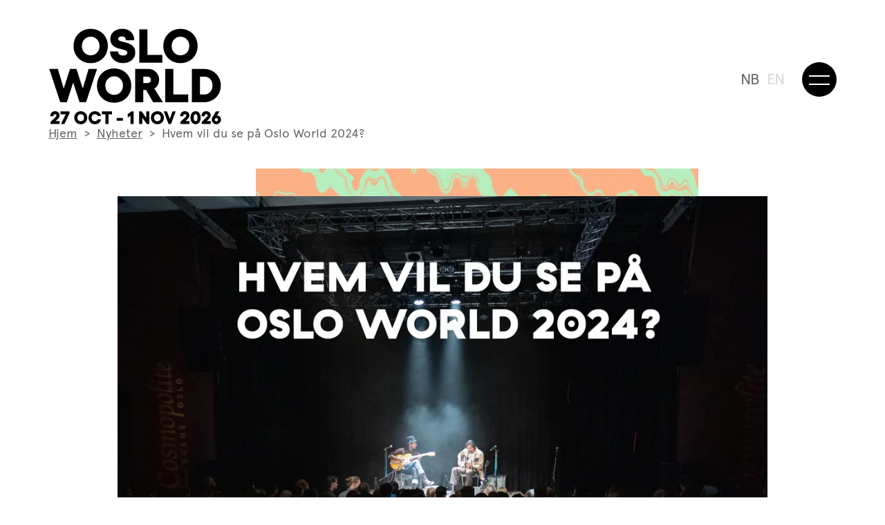

--- FILE ---
content_type: text/html; charset=UTF-8
request_url: https://www.osloworld.no/nyhet/2023/hvem-vil-du-se-pa-oslo-world-2024
body_size: 16052
content:
<!DOCTYPE html>
<html lang="nb-NO">
    <head>
        <meta charset="utf-8" />
        <meta name="viewport" content="width=device-width, initial-scale=1.0, maximum-scale=2.0, user-scalable=yes, viewport-fit=cover" />

        <link rel="preload" href="/build/fonts/apercu-bold.woff" as="font" crossorigin="anonymous">
        <link rel="preload" href="/build/fonts/apercu-regular.woff" as="font" crossorigin="anonymous">
        
        <link rel="icon" type="image/png" sizes="256x256" href="/assets/brand/oslo_world_favicon_2024.png" />
        <link rel="stylesheet" href="/build/css/style.css?id=a349ac17fdcd77a7cd6a">
        <!-- <link rel="stylesheet" href="https://use.typekit.net/kgy3pqh.css">
        <link rel="stylesheet" href="https://use.typekit.net/vzr4gpl.css"> -->
    <title>Hvem vil du se på Oslo World 2024? | Oslo World</title>
<script>!function(f,b,e,v,n,t,s){if(f.fbq)return;n=f.fbq=function(){n.callMethod?
n.callMethod.apply(n,arguments):n.queue.push(arguments)};if(!f._fbq)f._fbq=n;
n.push=n;n.loaded=!0;n.version='2.0';n.queue=[];t=b.createElement(e);t.async=!0;
t.src=v;s=b.getElementsByTagName(e)[0];s.parentNode.insertBefore(t,s)}(window,
document,'script','https://connect.facebook.net/en_US/fbevents.js');
fbq('init', '276827149587207');
fbq('track', 'PageView');
</script>
<script>(function() {
var tag = document.createElement('script');
tag.src = "https://plausible.io/js/plausible.js";
tag.defer = true;
tag.setAttribute("data-domain", "osloworld.no");
var firstScriptTag = document.getElementsByTagName('script')[0];
firstScriptTag.parentNode.insertBefore(tag, firstScriptTag);
})();
</script><meta name="generator" content="SEOmatic">
<meta name="keywords" content="Oslo World,Keychange,Beirut,festival,festival program,Oslo,Asia,Music industry,Exhibitions,Concerts,Flamenco,hip hop,Verdensmusikk,Konsert,Afrika,Delegatprogram,Utstilling,Dans,Spansk,Musikk,midtøsten,Latin Amerika,Natteliv,House,Norge,ørkenblues,reggae,cumbia,reggaeton,Raï">
<meta name="description" content="Neste år arrangeres Oslo World for 31. gang! Hva ønsker du å se på Oslo World 2024?">
<meta name="referrer" content="no-referrer-when-downgrade">
<meta name="robots" content="all">
<meta content="158308184223352" property="fb:profile_id">
<meta content="nb_NO" property="og:locale">
<meta content="en_GB" property="og:locale:alternate">
<meta content="Oslo World" property="og:site_name">
<meta content="website" property="og:type">
<meta content="https://www.osloworld.no/nyhet/2023/hvem-vil-du-se-pa-oslo-world-2024" property="og:url">
<meta content="Hvem vil du se på Oslo World 2024?" property="og:title">
<meta content="Neste år arrangeres Oslo World for 31. gang! Hva ønsker du å se på Oslo World 2024?" property="og:description">
<meta content="https://osloworld-site.transforms.svdcdn.com/production/small_HermanosGutierrez_OsloWorld2023_LarsOpstad_008-1.png?w=1200&amp;h=630&amp;q=82&amp;auto=format&amp;fit=crop&amp;crop=focalpoint&amp;fp-x=0.4989&amp;fp-y=0.2134&amp;dm=1703158028&amp;s=0c51bd05fa90b70e8b2ba3f48ae415fe" property="og:image">
<meta content="1200" property="og:image:width">
<meta content="630" property="og:image:height">
<meta content="Hvem vil du se på Oslo World 2024?" property="og:image:alt">
<meta content="https://snl.no/Oslo_World" property="og:see_also">
<meta content="https://www.instagram.com/osloworld/" property="og:see_also">
<meta content="https://www.youtube.com/user/osloworld" property="og:see_also">
<meta content="https://www.linkedin.com/company/stiftelsen-oslo-world-music-festival/about/" property="og:see_also">
<meta content="https://en.wikipedia.org/wiki/Oslo_World_Music_Festival" property="og:see_also">
<meta content="https://www.facebook.com/osloworld" property="og:see_also">
<meta content="https://twitter.com/osloworld" property="og:see_also">
<meta name="twitter:card" content="summary_large_image">
<meta name="twitter:site" content="@osloworld">
<meta name="twitter:creator" content="@osloworld">
<meta name="twitter:title" content="Hvem vil du se på Oslo World 2024?">
<meta name="twitter:description" content="Neste år arrangeres Oslo World for 31. gang! Hva ønsker du å se på Oslo World 2024?">
<meta name="twitter:image" content="https://osloworld-site.transforms.svdcdn.com/production/small_HermanosGutierrez_OsloWorld2023_LarsOpstad_008-1.png?w=800&amp;h=418&amp;q=82&amp;auto=format&amp;fit=crop&amp;crop=focalpoint&amp;fp-x=0.4989&amp;fp-y=0.2134&amp;dm=1703158028&amp;s=2e1f08c20fca2e5d1015a3b59533b5d8">
<meta name="twitter:image:width" content="800">
<meta name="twitter:image:height" content="418">
<meta name="twitter:image:alt" content="Hvem vil du se på Oslo World 2024?">
<link href="https://www.osloworld.no/nyhet/2023/hvem-vil-du-se-pa-oslo-world-2024" rel="canonical">
<link href="https://www.osloworld.no/" rel="home">
<link type="text/plain" href="https://www.osloworld.no/humans.txt" rel="author">
<link href="https://www.osloworld.no/en/news/2023/hvem-vil-du-se-pa-oslo-world-2024" rel="alternate" hreflang="en-gb">
<link href="https://www.osloworld.no/nyhet/2023/hvem-vil-du-se-pa-oslo-world-2024" rel="alternate" hreflang="x-default">
<link href="https://www.osloworld.no/nyhet/2023/hvem-vil-du-se-pa-oslo-world-2024" rel="alternate" hreflang="nb-no"></head>
    <body ><noscript><img height="1" width="1" style="display:none"
src="https://www.facebook.com/tr?id=276827149587207&ev=PageView&noscript=1" /></noscript>


        
                    

<header class="site-header ">
    <div class="site-header__wrapper">
        <div class="site-header__branding">
            <a href="https://www.osloworld.no/">
                <?xml version="1.0" encoding="UTF-8"?>
<svg viewBox="0 0 132 74" version="1.1" xmlns="http://www.w3.org/2000/svg" xmlns:xlink="http://www.w3.org/1999/xlink">
    <g stroke="none" stroke-width="1" fill="none" fill-rule="evenodd">
        <g transform="translate(0.630000, 0.910000)" fill="currentColor" fill-rule="nonzero">
            <path d="M126.78,70.41 C126.54,70.17 126.42,69.88 126.42,69.54 C126.42,69.2 126.54,68.9 126.78,68.66 C127.02,68.42 127.31,68.3 127.65,68.3 C127.99,68.3 128.31,68.42 128.55,68.66 C128.8,68.9 128.92,69.19 128.92,69.54 C128.92,69.89 128.8,70.17 128.55,70.41 C128.3,70.65 128.01,70.77 127.66,70.77 C127.31,70.77 127.02,70.65 126.78,70.41 M128.08,66.33 L130.07,63.18 L127.38,63.18 L124.88,67.23 C124.63,67.64 124.44,68.04 124.31,68.46 C124.18,68.87 124.12,69.24 124.12,69.58 C124.12,70.04 124.21,70.48 124.4,70.9 C124.59,71.32 124.84,71.69 125.16,71.99 C125.48,72.3 125.85,72.54 126.29,72.73 C126.73,72.91 127.18,73 127.66,73 C128.14,73 128.59,72.91 129.02,72.73 C129.45,72.55 129.83,72.3 130.14,71.99 C130.46,71.68 130.71,71.32 130.89,70.9 C131.08,70.48 131.17,70.04 131.17,69.58 C131.17,68.64 130.88,67.86 130.3,67.25 C129.72,66.64 128.98,66.34 128.1,66.34 L128.09,66.34 L128.08,66.33 Z M123.33,72.86 L123.33,70.58 L120.31,70.58 L121.07,69.85 C121.44,69.51 121.75,69.21 121.99,68.95 C122.24,68.69 122.47,68.41 122.69,68.1 C122.91,67.79 123.07,67.48 123.17,67.17 C123.27,66.86 123.33,66.53 123.33,66.19 C123.33,65.27 123,64.52 122.35,63.93 C121.7,63.34 120.87,63.04 119.86,63.04 C118.77,63.04 117.89,63.4 117.22,64.13 C116.55,64.86 116.23,65.79 116.28,66.94 L118.65,66.94 C118.61,66.45 118.7,66.05 118.9,65.76 C119.1,65.47 119.41,65.32 119.83,65.32 C120.14,65.32 120.41,65.41 120.63,65.58 C120.85,65.76 120.95,65.98 120.95,66.26 C120.95,66.37 120.95,66.47 120.93,66.55 C120.91,66.63 120.88,66.73 120.83,66.83 C120.78,66.93 120.73,67.01 120.69,67.07 C120.65,67.13 120.58,67.22 120.47,67.34 C120.36,67.46 120.27,67.55 120.21,67.61 C120.14,67.68 120.02,67.79 119.85,67.95 C119.68,68.11 119.54,68.24 119.44,68.34 L116.48,71.19 L116.48,72.85 L123.34,72.85 L123.33,72.86 Z M110.33,68.01 C110.33,66.21 110.82,65.32 111.79,65.32 C112.76,65.32 113.25,66.22 113.25,68.01 C113.25,69.8 112.76,70.71 111.79,70.71 C110.82,70.71 110.33,69.81 110.33,68.01 M115.2,70.61 C115.5,69.86 115.66,69 115.66,68.01 C115.66,67.02 115.51,66.16 115.2,65.41 C114.9,64.66 114.45,64.08 113.86,63.66 C113.27,63.24 112.58,63.03 111.78,63.03 C110.98,63.03 110.29,63.24 109.7,63.66 C109.11,64.08 108.67,64.66 108.36,65.41 C108.05,66.16 107.9,67.02 107.9,68.01 C107.9,69 108.05,69.86 108.36,70.61 C108.67,71.36 109.11,71.94 109.7,72.36 C110.29,72.78 110.98,72.99 111.78,72.99 C112.58,72.99 113.27,72.78 113.86,72.36 C114.45,71.94 114.89,71.36 115.2,70.61 M107.06,72.86 L107.06,70.58 L104.04,70.58 L104.8,69.85 C105.17,69.51 105.48,69.21 105.72,68.95 C105.97,68.69 106.2,68.41 106.42,68.1 C106.64,67.79 106.8,67.48 106.9,67.17 C107,66.86 107.06,66.53 107.06,66.19 C107.06,65.27 106.73,64.52 106.08,63.93 C105.43,63.34 104.6,63.04 103.59,63.04 C102.5,63.04 101.62,63.4 100.95,64.13 C100.28,64.86 99.96,65.79 100.01,66.94 L102.38,66.94 C102.34,66.45 102.43,66.05 102.63,65.76 C102.83,65.47 103.14,65.32 103.56,65.32 C103.88,65.32 104.14,65.41 104.36,65.58 C104.58,65.76 104.68,65.98 104.68,66.26 C104.68,66.37 104.68,66.47 104.66,66.55 C104.64,66.64 104.61,66.73 104.56,66.83 C104.51,66.93 104.46,67.01 104.42,67.07 C104.38,67.13 104.31,67.22 104.2,67.34 C104.09,67.46 104,67.55 103.94,67.61 C103.87,67.68 103.75,67.79 103.58,67.95 C103.41,68.11 103.27,68.24 103.17,68.34 L100.21,71.19 L100.21,72.85 L107.07,72.85 L107.06,72.86 Z M91.1,72.86 L92.96,72.86 L96.59,63.18 L94.13,63.18 L92.06,69.02 L89.97,63.18 L87.48,63.18 L91.11,72.86 L91.1,72.86 Z M85.16,68.01 C85.16,68.78 84.92,69.43 84.43,69.94 C83.94,70.45 83.33,70.71 82.6,70.71 C81.87,70.71 81.26,70.45 80.77,69.94 C80.28,69.43 80.04,68.78 80.04,68.01 C80.04,67.24 80.28,66.6 80.77,66.09 C81.26,65.58 81.87,65.32 82.6,65.32 C83.33,65.32 83.94,65.58 84.43,66.09 C84.92,66.6 85.16,67.24 85.16,68.01 M80.07,63.68 C79.31,64.11 78.72,64.7 78.28,65.47 C77.85,66.23 77.63,67.08 77.63,68.02 C77.63,68.96 77.85,69.8 78.28,70.57 C78.71,71.33 79.31,71.93 80.07,72.36 C80.83,72.79 81.67,73 82.61,73 C83.31,73 83.97,72.87 84.58,72.62 C85.19,72.37 85.72,72.02 86.16,71.58 C86.6,71.14 86.94,70.61 87.19,70 C87.44,69.38 87.57,68.72 87.57,68.02 C87.57,67.32 87.44,66.66 87.19,66.04 C86.94,65.42 86.59,64.9 86.16,64.46 C85.73,64.02 85.2,63.68 84.58,63.42 C83.97,63.17 83.31,63.04 82.61,63.04 C81.68,63.04 80.83,63.26 80.07,63.69 M68.65,72.86 L71,72.86 L71,67.83 L74.54,72.86 L76.47,72.86 L76.47,63.18 L74.12,63.18 L74.12,68.23 L70.61,63.18 L68.65,63.18 L68.65,72.86 L68.65,72.86 Z M62.9,63.17 L60,65.19 L60,67.97 L62.13,66.38 L62.13,72.85 L64.45,72.85 L64.45,63.17 L62.9,63.17 L62.9,63.17 Z M56.24,68.22 L51.53,68.22 L51.53,70.28 L56.24,70.28 L56.24,68.22 Z M40.18,63.17 L40.18,65.41 L42.9,65.41 L42.9,72.85 L45.26,72.85 L45.26,65.41 L47.98,65.41 L47.98,63.17 L40.18,63.17 L40.18,63.17 Z M38.03,71.94 C38.9,71.24 39.43,70.34 39.6,69.24 L36.99,69.24 C36.88,69.67 36.63,70.02 36.24,70.3 C35.85,70.58 35.41,70.72 34.92,70.72 C34.2,70.72 33.59,70.46 33.1,69.95 C32.61,69.44 32.37,68.79 32.37,68.02 C32.37,67.25 32.61,66.61 33.1,66.1 C33.59,65.58 34.19,65.33 34.92,65.33 C35.42,65.33 35.87,65.45 36.25,65.7 C36.63,65.95 36.88,66.26 37,66.66 L39.59,66.66 C39.51,65.99 39.25,65.38 38.8,64.82 C38.35,64.26 37.79,63.83 37.1,63.52 C36.42,63.21 35.69,63.05 34.93,63.05 C34,63.05 33.15,63.27 32.4,63.7 C31.65,64.13 31.05,64.72 30.62,65.49 C30.19,66.25 29.98,67.1 29.98,68.04 C29.98,68.98 30.19,69.82 30.62,70.59 C31.05,71.35 31.64,71.95 32.4,72.38 C33.16,72.81 34,73.02 34.93,73.02 C36.14,73.02 37.18,72.67 38.05,71.97 M26.62,68.01 C26.62,68.78 26.38,69.43 25.89,69.94 C25.4,70.45 24.79,70.71 24.06,70.71 C23.33,70.71 22.72,70.45 22.23,69.94 C21.74,69.43 21.5,68.78 21.5,68.01 C21.5,67.24 21.74,66.6 22.23,66.09 C22.72,65.58 23.33,65.32 24.06,65.32 C24.79,65.32 25.4,65.58 25.89,66.09 C26.38,66.6 26.62,67.24 26.62,68.01 M21.53,63.68 C20.77,64.11 20.18,64.7 19.74,65.47 C19.31,66.23 19.09,67.08 19.09,68.02 C19.09,68.96 19.31,69.8 19.74,70.57 C20.17,71.33 20.77,71.93 21.53,72.36 C22.29,72.79 23.13,73 24.07,73 C24.77,73 25.43,72.87 26.04,72.62 C26.65,72.37 27.18,72.02 27.62,71.58 C28.06,71.14 28.4,70.61 28.65,70 C28.9,69.38 29.03,68.72 29.03,68.02 C29.03,67.32 28.9,66.66 28.65,66.04 C28.4,65.42 28.05,64.9 27.62,64.46 C27.18,64.02 26.66,63.68 26.04,63.42 C25.43,63.17 24.77,63.04 24.07,63.04 C23.14,63.04 22.29,63.26 21.53,63.69 M8.59,65.43 L12.55,65.43 L8.97,72.86 L11.58,72.86 L15.46,64.73 L15.46,63.18 L8.59,63.18 L8.59,65.43 Z M7.9,72.86 L7.9,70.58 L4.88,70.58 L5.64,69.85 C6.01,69.51 6.32,69.21 6.56,68.95 C6.81,68.69 7.04,68.41 7.26,68.1 C7.48,67.79 7.64,67.48 7.74,67.17 C7.84,66.86 7.9,66.53 7.9,66.19 C7.9,65.27 7.57,64.52 6.92,63.93 C6.27,63.34 5.44,63.04 4.43,63.04 C3.34,63.04 2.46,63.4 1.79,64.13 C1.12,64.86 0.8,65.79 0.85,66.94 L3.22,66.94 C3.18,66.45 3.27,66.05 3.47,65.76 C3.67,65.47 3.98,65.32 4.4,65.32 C4.72,65.32 4.98,65.41 5.2,65.58 C5.42,65.76 5.52,65.98 5.52,66.26 C5.52,66.37 5.52,66.47 5.5,66.55 C5.48,66.64 5.45,66.73 5.4,66.83 C5.35,66.93 5.3,67.01 5.26,67.07 C5.22,67.13 5.15,67.22 5.04,67.34 C4.93,67.46 4.84,67.55 4.78,67.61 C4.71,67.68 4.59,67.79 4.42,67.95 C4.25,68.11 4.11,68.24 4.01,68.34 L1.05,71.19 L1.05,72.85 L7.91,72.85 L7.9,72.86 Z"></path>
            <path d="M115.18,50.28 L115.18,36.57 L118.44,36.57 C120.28,36.57 121.78,37.2 122.95,38.47 C124.12,39.74 124.7,41.35 124.7,43.31 C124.7,45.27 124.11,46.98 122.93,48.29 C121.75,49.61 120.25,50.27 118.44,50.27 L115.18,50.27 L115.18,50.28 Z M108.99,30.67 L108.99,56.2 L118,56.2 C120.44,56.2 122.66,55.65 124.66,54.54 C126.65,53.43 128.22,51.89 129.35,49.93 C130.48,47.97 131.05,45.77 131.05,43.34 C131.05,40.91 130.48,38.8 129.35,36.86 C128.22,34.93 126.65,33.41 124.66,32.32 C122.67,31.23 120.45,30.68 118,30.68 L108.99,30.68 L108.99,30.67 Z M88.65,56.19 L106.15,56.19 L106.15,50.28 L94.85,50.28 L94.85,30.66 L88.66,30.66 L88.66,56.19 L88.65,56.19 Z M75.06,36.61 C75.8,36.61 76.42,36.84 76.93,37.31 C77.44,37.78 77.7,38.36 77.7,39.05 C77.7,39.74 77.44,40.3 76.93,40.79 C76.41,41.27 75.79,41.51 75.07,41.51 L71.9,41.51 L71.9,36.61 L75.07,36.61 L75.06,36.61 Z M80.28,45.69 C81.44,45 82.34,44.06 82.98,42.87 C83.61,41.68 83.93,40.3 83.93,38.73 C83.93,37.28 83.55,35.94 82.78,34.69 C82.01,33.44 81,32.46 79.74,31.74 C78.48,31.02 77.14,30.66 75.72,30.66 L65.7,30.66 L65.7,56.19 L71.89,56.19 L71.89,46.79 L73.97,46.79 L79.36,56.19 L86.84,56.19 L80.27,45.69 L80.28,45.69 Z M56.31,43.43 C56.31,45.47 55.67,47.17 54.39,48.52 C53.11,49.87 51.5,50.55 49.57,50.55 C47.64,50.55 46.03,49.87 44.75,48.52 C43.47,47.17 42.83,45.47 42.83,43.43 C42.83,41.39 43.47,39.71 44.75,38.36 C46.03,37.01 47.64,36.33 49.57,36.33 C51.5,36.33 53.11,37.01 54.39,38.36 C55.67,39.71 56.31,41.4 56.31,43.43 M42.88,32.01 C40.88,33.14 39.31,34.71 38.17,36.72 C37.03,38.73 36.46,40.96 36.46,43.43 C36.46,45.9 37.03,48.14 38.17,50.14 C39.31,52.15 40.88,53.72 42.88,54.85 C44.88,55.98 47.11,56.55 49.56,56.55 C51.41,56.55 53.15,56.22 54.77,55.55 C56.39,54.89 57.78,53.97 58.93,52.82 C60.08,51.66 60.99,50.27 61.65,48.65 C62.31,47.02 62.65,45.29 62.65,43.43 C62.65,41.57 62.32,39.84 61.65,38.21 C60.99,36.58 60.08,35.19 58.93,34.04 C57.78,32.88 56.39,31.97 54.77,31.31 C53.15,30.65 51.41,30.31 49.56,30.31 C47.1,30.31 44.88,30.88 42.88,32.01 M25.61,45.73 L20.8,30.64 L15.87,30.64 L11.06,45.7 L6.57,30.64 L0,30.64 L8.46,56.2 L13.43,56.2 L18.27,41.14 L23.2,56.2 L28.11,56.2 L36.53,30.64 L30.09,30.64 L25.6,45.73 L25.61,45.73 Z"></path>
            <path d="M106.98,13.14 C106.98,15.18 106.34,16.88 105.06,18.23 C103.78,19.58 102.17,20.26 100.24,20.26 C98.31,20.26 96.7,19.58 95.42,18.23 C94.14,16.88 93.5,15.18 93.5,13.14 C93.5,11.1 94.14,9.42 95.42,8.07 C96.7,6.72 98.31,6.04 100.24,6.04 C102.17,6.04 103.78,6.72 105.06,8.07 C106.34,9.42 106.98,11.11 106.98,13.14 M93.55,1.72 C91.55,2.85 89.98,4.42 88.84,6.43 C87.7,8.44 87.13,10.67 87.13,13.14 C87.13,15.61 87.7,17.85 88.84,19.85 C89.98,21.86 91.55,23.43 93.55,24.56 C95.55,25.69 97.78,26.26 100.23,26.26 C102.08,26.26 103.82,25.93 105.44,25.26 C107.06,24.6 108.45,23.68 109.6,22.53 C110.75,21.38 111.66,19.98 112.32,18.36 C112.98,16.73 113.32,15 113.32,13.14 C113.32,11.28 112.99,9.55 112.32,7.92 C111.66,6.29 110.75,4.9 109.6,3.75 C108.45,2.59 107.06,1.68 105.44,1.02 C103.82,0.36 102.08,0.02 100.23,0.02 C97.77,0.02 95.55,0.59 93.55,1.72 M68.84,25.91 L86.34,25.91 L86.34,20 L75.04,20 L75.04,0.38 L68.85,0.38 L68.85,25.91 L68.84,25.91 Z M63.03,23.97 C64.82,22.45 65.72,20.53 65.72,18.21 C65.72,17.18 65.57,16.25 65.28,15.43 C64.98,14.61 64.58,13.94 64.08,13.41 C63.58,12.88 63,12.42 62.34,12.01 C61.69,11.61 61,11.28 60.27,11.04 C59.55,10.8 58.82,10.58 58.11,10.39 C57.39,10.2 56.71,10.03 56.05,9.87 C55.4,9.72 54.82,9.55 54.31,9.37 C53.81,9.19 53.4,8.97 53.11,8.7 C52.81,8.43 52.67,8.11 52.67,7.73 C52.67,7.13 52.91,6.65 53.38,6.31 C53.85,5.97 54.51,5.8 55.36,5.8 C56.36,5.8 57.14,6.08 57.72,6.64 C58.3,7.2 58.57,7.91 58.55,8.78 L64.92,8.78 C64.92,7.61 64.74,6.5 64.37,5.48 C64,4.45 63.45,3.53 62.72,2.69 C61.99,1.86 61.01,1.2 59.79,0.72 C58.57,0.24 57.17,5.68434189e-14 55.59,5.68434189e-14 C53.01,5.68434189e-14 50.88,0.73 49.19,2.19 C47.5,3.65 46.65,5.51 46.65,7.76 C46.65,8.76 46.8,9.65 47.1,10.45 C47.4,11.25 47.79,11.9 48.29,12.42 C48.79,12.94 49.36,13.39 50.02,13.78 C50.67,14.17 51.36,14.49 52.07,14.73 C52.78,14.97 53.5,15.19 54.22,15.38 C54.94,15.57 55.62,15.75 56.28,15.91 C56.93,16.08 57.51,16.25 58.01,16.44 C58.51,16.63 58.91,16.87 59.2,17.16 C59.5,17.45 59.65,17.79 59.65,18.18 C59.65,18.87 59.34,19.42 58.73,19.83 C58.12,20.24 57.3,20.44 56.26,20.44 C55.16,20.44 54.26,20.15 53.57,19.58 C52.88,19 52.54,18.24 52.54,17.27 L46.45,17.27 C46.45,19.86 47.38,22 49.24,23.69 C51.1,25.38 53.44,26.23 56.26,26.23 C59.08,26.23 61.25,25.47 63.04,23.94 M38.42,13.14 C38.42,15.18 37.78,16.88 36.5,18.23 C35.22,19.58 33.61,20.26 31.68,20.26 C29.75,20.26 28.14,19.58 26.86,18.23 C25.58,16.88 24.94,15.18 24.94,13.14 C24.94,11.1 25.58,9.42 26.86,8.07 C28.14,6.72 29.75,6.04 31.68,6.04 C33.61,6.04 35.22,6.72 36.5,8.07 C37.78,9.42 38.42,11.11 38.42,13.14 M24.99,1.72 C22.99,2.85 21.42,4.42 20.28,6.43 C19.14,8.44 18.57,10.67 18.57,13.14 C18.57,15.61 19.14,17.85 20.28,19.85 C21.42,21.86 22.99,23.43 24.99,24.56 C26.99,25.69 29.22,26.26 31.67,26.26 C33.52,26.26 35.26,25.93 36.88,25.26 C38.5,24.6 39.89,23.68 41.04,22.53 C42.19,21.38 43.1,19.98 43.76,18.36 C44.42,16.73 44.76,15 44.76,13.14 C44.76,11.28 44.43,9.55 43.76,7.92 C43.1,6.29 42.19,4.9 41.04,3.75 C39.89,2.59 38.5,1.68 36.88,1.02 C35.26,0.36 33.52,0.02 31.67,0.02 C29.21,0.02 26.99,0.59 24.99,1.72"></path>
        </g>
    </g>
</svg>            </a>
        </div>
        <div class="site-header__toggle-container">

                        <ul>
                                                                                                                                                                                                                                                                    
                                        
                                            <li>NB</li>
                    
                                                                                                                                                                                                                                                                    
                                        
                                            <li><a href="https://www.osloworld.no/en/news/2023/hvem-vil-du-se-pa-oslo-world-2024" >EN</a></li>
                    
                            </ul>

            <button aria-label="Meny" aria-expanded="false" aria-controls="navigation-overlay" class="site-header__toggle-menu-button" type="button"><span></span></button>
        </div>
    </div>
</header>


<nav id="navigation-overlay" class="navigation-overlay" role="navigation">
    <div class="navigation-overlay__wrapper">
        <div class="navigation-overlay__top-level">
            <ul class="main-menu">
                                                        <li class="main-menu__item main-menu__item--single">
                        <a  href="https://www.osloworld.no/festival/program">Billetter</a>
                                            </li>
                                                        <li class="main-menu__item main-menu__item--single">
                        <a  href="https://www.osloworld.no/festival/program">Program</a>
                                            </li>
                                                        <li class="main-menu__item main-menu__item--single">
                        <a  href="https://www.osloworld.no/nyheter">Nyheter</a>
                                            </li>
                                                        <li class="main-menu__item main-menu__item--parent">
                        <a  href="https://www.osloworld.no/festival/program">Festival</a>
                                                    <ul class="main-menu__children">
                                                                    <li class="main-menu__child-item"><a  href="https://www.osloworld.no/festival/program">Program</a></li>
                                                                    <li class="main-menu__child-item"><a  href="https://www.osloworld.no/festival/festivalguide">Festivalguider</a></li>
                                                                    <li class="main-menu__child-item"><a  href="https://www.osloworld.no/festival/arrangement/oslo-world-ung-sag-drakanis-aryaan-hemmeligband">Oslo World UNG</a></li>
                                                                    <li class="main-menu__child-item"><a  href="https://www.osloworld.no/festival/program?eventType=163794&amp;eventDate=&amp;listStyle=list">Samtaleprogram</a></li>
                                                                    <li class="main-menu__child-item"><a  href="https://www.osloworld.no/praktisk-info">Praktisk info</a></li>
                                                                    <li class="main-menu__child-item"><a  href="https://www.osloworld.no/nyhet/2022/tilgjengelighet-under-festivalen">Tilgjengelighet</a></li>
                                                                    <li class="main-menu__child-item"><a  href="https://www.osloworld.no/festival/spillesteder">Spillesteder</a></li>
                                                                    <li class="main-menu__child-item"><a  href="https://www.osloworld.no/presse">Presse</a></li>
                                                                    <li class="main-menu__child-item"><a  href="https://www.osloworld.no/arkiv">Artistarkiv</a></li>
                                                                    <li class="main-menu__child-item"><a  href="https://www.osloworld.no/nyhet/2025/gjor-uke-44">Rapporter hendelse</a></li>
                                                            </ul>
                                            </li>
                                                        <li class="main-menu__item main-menu__item--single">
                        <a  href="https://www.osloworld.no/festival/arrangement/barnas-verdensdager-oslo-2">Barnas verdensdager Oslo</a>
                                            </li>
                                                        <li class="main-menu__item main-menu__item--parent">
                        <a  href="#">Prosjekter</a>
                                                    <ul class="main-menu__children">
                                                                    <li class="main-menu__child-item"><a  href="https://www.osloworld.no/barnas-verdensdager">Barnas verdensdager</a></li>
                                                                    <li class="main-menu__child-item"><a  href="https://www.osloworld.no/oslo-world-ung">Oslo World UNG</a></li>
                                                                    <li class="main-menu__child-item"><a  href="https://www.osloworld.no/nyhet/2022/nytt-festivalnettverk">Movement Network</a></li>
                                                                    <li class="main-menu__child-item"><a  href="https://www.osloworld.no/beirut-beyond-1">Beirut &amp; Beyond</a></li>
                                                                    <li class="main-menu__child-item"><a  href="https://www.osloworld.no/nyhet/2020/oslo-world-x-keychange">Keychange</a></li>
                                                                    <li class="main-menu__child-item"><a  href="https://www.osloworld.no/vartnabolag">VårtNabolag</a></li>
                                                                    <li class="main-menu__child-item"><a  href="https://www.osloworld.no/nyhet/2020/oslo-world-kartlegger-festivalverden">Map The World</a></li>
                                                            </ul>
                                            </li>
                                                        <li class="main-menu__item main-menu__item--parent">
                        <a  href="https://www.osloworld.no/">Stiftelsen Oslo World</a>
                                                    <ul class="main-menu__children">
                                                                    <li class="main-menu__child-item"><a  href="https://www.osloworld.no/om-oss">Om oss</a></li>
                                                                    <li class="main-menu__child-item"><a  href="https://www.osloworld.no/presse">Presse</a></li>
                                                                    <li class="main-menu__child-item"><a  href="https://www.osloworld.no/samarbeid">Samarbeid</a></li>
                                                                    <li class="main-menu__child-item"><a  href="https://www.osloworld.no/kontakt">Kontakt</a></li>
                                                                    <li class="main-menu__child-item"><a  href="https://www.osloworld.no/styret">Styret</a></li>
                                                                    <li class="main-menu__child-item"><a  href="https://www.osloworld.no/arsrapport">Årsrapport</a></li>
                                                            </ul>
                                            </li>
                            </ul>
        </div>
        <div class="navigation-overlay__child-container"></div>
    </div>
</nav>
        
        <div class="site-wrapper">
            <main>
                
    <article id="article-216295" class="single-page">

        <nav class="breadcrumbs">
            <div class="breadcrumbs__wrapper">
                <div class="breadcrumbs__content">
                    <ul class="breadcrumbs__list">
                        <li class="breadcrumbs__list-item"><a href="https://www.osloworld.no/">Hjem</a></li>
                        
                                                                            <li class="breadcrumbs__list-item"><a href="https://www.osloworld.no/nyheter">Nyheter</a></li>
                                                
                        <li class="breadcrumbs__list-item">Hvem vil du se på Oslo World 2024?</li>
                    </ul>
                </div>
            </div>
        </nav>

        
            
    <div class="main-image">
                    <div class="main-image__graphic-wrapper">
                <div class="main-image__graphic-container">
                    <div class="main-image__graphic main-image__graphic--top">
                        <img 
                            class="lazyload" 
                            src="https://osloworld-site.transforms.svdcdn.com/production/brand/2025/xl/Oslo_World_Web_Backgrounds_xl_19.png?w=50&amp;q=80&amp;fm=webp&amp;fit=min&amp;crop=focalpoint&amp;fp-x=0.5&amp;fp-y=0.5&amp;dm=1744195089&amp;s=1dc3d7c2e3d166db20d94c834246d9c0" 
                            sizes="(min-width: 1440px) 847px, (min-width: 640px) 68vw, 70vw"
                            data-srcset="https://osloworld-site.transforms.svdcdn.com/production/brand/2025/xl/Oslo_World_Web_Backgrounds_xl_19.png?w=50&amp;q=80&amp;fm=webp&amp;fit=min&amp;crop=focalpoint&amp;fp-x=0.5&amp;fp-y=0.5&amp;dm=1744195089&amp;s=1dc3d7c2e3d166db20d94c834246d9c0 50w, https://osloworld-site.transforms.svdcdn.com/production/brand/2025/xl/Oslo_World_Web_Backgrounds_xl_19.png?w=300&amp;q=80&amp;fm=webp&amp;fit=min&amp;crop=focalpoint&amp;fp-x=0.5&amp;fp-y=0.5&amp;dm=1744195089&amp;s=b210baaea41642b0e2bf86f361699b6b 300w, https://osloworld-site.transforms.svdcdn.com/production/brand/2025/xl/Oslo_World_Web_Backgrounds_xl_19.png?w=600&amp;q=80&amp;fm=webp&amp;fit=min&amp;crop=focalpoint&amp;fp-x=0.5&amp;fp-y=0.5&amp;dm=1744195089&amp;s=aefb92d52faa635d3092635b95992fa6 600w, https://osloworld-site.transforms.svdcdn.com/production/brand/2025/xl/Oslo_World_Web_Backgrounds_xl_19.png?w=900&amp;q=80&amp;fm=webp&amp;fit=min&amp;crop=focalpoint&amp;fp-x=0.5&amp;fp-y=0.5&amp;dm=1744195089&amp;s=cce0ba2a245fcd8c5f6497c1a366dc7c 900w, https://osloworld-site.transforms.svdcdn.com/production/brand/2025/xl/Oslo_World_Web_Backgrounds_xl_19.png?w=1500&amp;q=80&amp;fm=webp&amp;fit=min&amp;crop=focalpoint&amp;fp-x=0.5&amp;fp-y=0.5&amp;dm=1744195089&amp;s=56cedac0cddb438fbd5d4ac7e5a359a9 1500w" 
                            alt="Oslo World Web Backgrounds xl 19"
                        />
                    </div>
                </div>
            </div>
                <div class="main-image__wrapper">
            <div class="main-image__content">
                <img 
                    src="https://osloworld-site.transforms.svdcdn.com/production/small_HermanosGutierrez_OsloWorld2023_LarsOpstad_008-1.png?w=50&amp;h=28&amp;q=80&amp;auto=format&amp;fit=min&amp;crop=focalpoint&amp;fp-x=0.4989&amp;fp-y=0.2134&amp;dm=1703158028&amp;s=a4ff0d5081e9676839f78839ab7810df" 
                    alt="Small Hermanos Gutierrez Oslo World2023 Lars Opstad 008 1" sizes="(min-width: 1440px) 1074px, (min-width: 1024px) 75vw, (min-width: 640px) 92vw, 100vw" 
                    srcset="https://osloworld-site.transforms.svdcdn.com/production/small_HermanosGutierrez_OsloWorld2023_LarsOpstad_008-1.png?w=50&amp;h=28&amp;q=80&amp;auto=format&amp;fit=min&amp;crop=focalpoint&amp;fp-x=0.4989&amp;fp-y=0.2134&amp;dm=1703158028&amp;s=a4ff0d5081e9676839f78839ab7810df 50w, https://osloworld-site.transforms.svdcdn.com/production/small_HermanosGutierrez_OsloWorld2023_LarsOpstad_008-1.png?w=350&amp;h=197&amp;q=80&amp;auto=format&amp;fit=min&amp;crop=focalpoint&amp;fp-x=0.4989&amp;fp-y=0.2134&amp;dm=1703158028&amp;s=c43a56c4aad00801f53df916e0cd0d34 350w, https://osloworld-site.transforms.svdcdn.com/production/small_HermanosGutierrez_OsloWorld2023_LarsOpstad_008-1.png?w=700&amp;h=394&amp;q=80&amp;auto=format&amp;fit=min&amp;crop=focalpoint&amp;fp-x=0.4989&amp;fp-y=0.2134&amp;dm=1703158028&amp;s=8b5430a0ab5befe5f8ffa906dee878c6 700w, https://osloworld-site.transforms.svdcdn.com/production/small_HermanosGutierrez_OsloWorld2023_LarsOpstad_008-1.png?w=1074&amp;h=604&amp;q=80&amp;auto=format&amp;fit=min&amp;crop=focalpoint&amp;fp-x=0.4989&amp;fp-y=0.2134&amp;dm=1703158028&amp;s=34d17efac7c0ac2263e0a2162d0ecc01 1074w, https://osloworld-site.transforms.svdcdn.com/production/small_HermanosGutierrez_OsloWorld2023_LarsOpstad_008-1.png?w=2148&amp;h=1208&amp;q=80&amp;auto=format&amp;fit=min&amp;crop=focalpoint&amp;fp-x=0.4989&amp;fp-y=0.2134&amp;dm=1703158028&amp;s=ef0f8e97c05aae1e407e96e0c5f93c21 1742w"
                >
            </div>
        </div>
                    <div class="main-image__graphic-wrapper">
                <div class="main-image__graphic-container">
                    <div class="main-image__graphic main-image__graphic--bottom">
                        <img 
                            class="lazyload" 
                            src="https://osloworld-site.transforms.svdcdn.com/production/brand/2025/xl/Oslo_World_Web_Backgrounds_xl_19.png?w=50&amp;q=80&amp;fm=webp&amp;fit=min&amp;crop=focalpoint&amp;fp-x=0.5&amp;fp-y=0.5&amp;dm=1744195089&amp;s=1dc3d7c2e3d166db20d94c834246d9c0" 
                            sizes="(min-width: 1440px) 847px, (min-width: 640px) 68vw, 70vw"
                            data-srcset="https://osloworld-site.transforms.svdcdn.com/production/brand/2025/xl/Oslo_World_Web_Backgrounds_xl_19.png?w=50&amp;q=80&amp;fm=webp&amp;fit=min&amp;crop=focalpoint&amp;fp-x=0.5&amp;fp-y=0.5&amp;dm=1744195089&amp;s=1dc3d7c2e3d166db20d94c834246d9c0 50w, https://osloworld-site.transforms.svdcdn.com/production/brand/2025/xl/Oslo_World_Web_Backgrounds_xl_19.png?w=300&amp;q=80&amp;fm=webp&amp;fit=min&amp;crop=focalpoint&amp;fp-x=0.5&amp;fp-y=0.5&amp;dm=1744195089&amp;s=b210baaea41642b0e2bf86f361699b6b 300w, https://osloworld-site.transforms.svdcdn.com/production/brand/2025/xl/Oslo_World_Web_Backgrounds_xl_19.png?w=600&amp;q=80&amp;fm=webp&amp;fit=min&amp;crop=focalpoint&amp;fp-x=0.5&amp;fp-y=0.5&amp;dm=1744195089&amp;s=aefb92d52faa635d3092635b95992fa6 600w, https://osloworld-site.transforms.svdcdn.com/production/brand/2025/xl/Oslo_World_Web_Backgrounds_xl_19.png?w=900&amp;q=80&amp;fm=webp&amp;fit=min&amp;crop=focalpoint&amp;fp-x=0.5&amp;fp-y=0.5&amp;dm=1744195089&amp;s=cce0ba2a245fcd8c5f6497c1a366dc7c 900w, https://osloworld-site.transforms.svdcdn.com/production/brand/2025/xl/Oslo_World_Web_Backgrounds_xl_19.png?w=1500&amp;q=80&amp;fm=webp&amp;fit=min&amp;crop=focalpoint&amp;fp-x=0.5&amp;fp-y=0.5&amp;dm=1744195089&amp;s=56cedac0cddb438fbd5d4ac7e5a359a9 1500w" 
                            alt="Oslo World Web Backgrounds xl 19"
                        />
                    </div>
                </div>
            </div>
            </div>


        <header class="basic-header">
            <div class="basic-header__wrapper">
                <div class="basic-header__heading">
                    <span class="basic-header__date">21.12.2023</span>
                    <h1>Hvem vil du se på Oslo World 2024?</h1>
                </div>
                                    <div class="basic-header__ingress">
                        <p>Neste år arrangeres Oslo World for 31. gang! Hva ønsker du å se på Oslo World 2024?</p>
                    </div>
                            </div>
        </header>

        
            
                
    <div class="content-section">
        <div class="content-section__wrapper">
            <div class="content-section__content">
                <p>Hvis du er en agent, booker eller representerer en artist, ber vi deg vennligst fylle ut skjema nedenfor</p><h3><a href="https://docs.google.com/forms/d/e/1FAIpQLSdCW0aJqsiNOPH0IIPDzd0P_bDJJ301ZB61CtRwBeb6kVyrfA/viewform?usp=sf_link" target="_blank" rel="noreferrer noopener"><strong>KLIKK HER FOR SKJEMA</strong></a></h3>
            </div>
        </div>
    </div>


                

    </article>


        
    
    
    
    <div  class="section-header ">
        <div class="section-header__wrapper">
            <div class="section-header__content">
                                    <h2>Flere nyheter</h2>
                                            </div>
            <div class="section-header__border">
                <div class="section-header__border-inner">
                                            <img class="lazyload" src="https://osloworld-site.transforms.svdcdn.com/production/brand/2025/xl/Oslo_World_Web_Backgrounds_xl_19.png?w=50&amp;q=80&amp;fm=webp&amp;fit=min&amp;crop=focalpoint&amp;fp-x=0.5&amp;fp-y=0.5&amp;dm=1744195089&amp;s=1dc3d7c2e3d166db20d94c834246d9c0" data-srcset="https://osloworld-site.transforms.svdcdn.com/production/brand/2025/xl/Oslo_World_Web_Backgrounds_xl_19.png?w=50&amp;q=80&amp;fm=webp&amp;fit=min&amp;crop=focalpoint&amp;fp-x=0.5&amp;fp-y=0.5&amp;dm=1744195089&amp;s=1dc3d7c2e3d166db20d94c834246d9c0 50w, https://osloworld-site.transforms.svdcdn.com/production/brand/2025/xl/Oslo_World_Web_Backgrounds_xl_19.png?w=300&amp;q=80&amp;fm=webp&amp;fit=min&amp;crop=focalpoint&amp;fp-x=0.5&amp;fp-y=0.5&amp;dm=1744195089&amp;s=b210baaea41642b0e2bf86f361699b6b 300w, https://osloworld-site.transforms.svdcdn.com/production/brand/2025/xl/Oslo_World_Web_Backgrounds_xl_19.png?w=600&amp;q=80&amp;fm=webp&amp;fit=min&amp;crop=focalpoint&amp;fp-x=0.5&amp;fp-y=0.5&amp;dm=1744195089&amp;s=aefb92d52faa635d3092635b95992fa6 600w, https://osloworld-site.transforms.svdcdn.com/production/brand/2025/xl/Oslo_World_Web_Backgrounds_xl_19.png?w=900&amp;q=80&amp;fm=webp&amp;fit=min&amp;crop=focalpoint&amp;fp-x=0.5&amp;fp-y=0.5&amp;dm=1744195089&amp;s=cce0ba2a245fcd8c5f6497c1a366dc7c 900w, https://osloworld-site.transforms.svdcdn.com/production/brand/2025/xl/Oslo_World_Web_Backgrounds_xl_19.png?w=1500&amp;q=80&amp;fm=webp&amp;fit=min&amp;crop=focalpoint&amp;fp-x=0.5&amp;fp-y=0.5&amp;dm=1744195089&amp;s=56cedac0cddb438fbd5d4ac7e5a359a9 1500w" alt="Oslo World Web Backgrounds xl 19">
                                    </div>
            </div>
        </div>
    </div>


            
    
    <ul class="standard-article-list section-header--add-bottom-margin">

        
                                    
            <li class="standard-article-list__item">
                <article class="article-preview" id="preview-293509">

                    
                                                                        
                        <div class="article-preview__image-container">
                            <div class="article-preview__image" style="padding-top: 80%;">
                                <a href="https://www.osloworld.no/nyhet/2026/vil-du-vaere-med-a-forme-oslo-world-ung-2026" tabindex="-1">
                                    <img 
                                        class="lazyload" 
                                        src="https://osloworld-site.transforms.svdcdn.com/production/@suiele_osloworldung_1_nov-77.jpg?w=50&amp;h=40&amp;q=80&amp;auto=format&amp;fit=min&amp;crop=focalpoint&amp;fp-x=0.5033&amp;fp-y=0.4011&amp;dm=1767706922&amp;s=ef72e59f41baa68931f4a053f4cba046" 
                                        alt="Suiele osloworldung 1 nov 77" sizes="(min-width: 1480px) 434px, (min-width: 1024px) 29vw, (min-width: 640px) 47vw, 95vw" 
                                        data-srcset="https://osloworld-site.transforms.svdcdn.com/production/@suiele_osloworldung_1_nov-77.jpg?w=50&amp;h=40&amp;q=80&amp;auto=format&amp;fit=min&amp;crop=focalpoint&amp;fp-x=0.5033&amp;fp-y=0.4011&amp;dm=1767706922&amp;s=ef72e59f41baa68931f4a053f4cba046 50w, https://osloworld-site.transforms.svdcdn.com/production/@suiele_osloworldung_1_nov-77.jpg?w=350&amp;h=280&amp;q=80&amp;auto=format&amp;fit=min&amp;crop=focalpoint&amp;fp-x=0.5033&amp;fp-y=0.4011&amp;dm=1767706922&amp;s=45557579d98617da0b2f7a5f31627b85 350w, https://osloworld-site.transforms.svdcdn.com/production/@suiele_osloworldung_1_nov-77.jpg?w=600&amp;h=480&amp;q=80&amp;auto=format&amp;fit=min&amp;crop=focalpoint&amp;fp-x=0.5033&amp;fp-y=0.4011&amp;dm=1767706922&amp;s=613a224371e2baa4cbf50b0b3d88d02a 600w, https://osloworld-site.transforms.svdcdn.com/production/@suiele_osloworldung_1_nov-77.jpg?w=900&amp;h=720&amp;q=80&amp;auto=format&amp;fit=min&amp;crop=focalpoint&amp;fp-x=0.5033&amp;fp-y=0.4011&amp;dm=1767706922&amp;s=4f80f6e45204666e6c9a9252465558b3 900w"
                                    >
                                </a>
                            </div>
                        </div>

                    
                    <div class="article-preview__content">

                        <span class="article-preview__publish-date">06.01.2026</span>
                        <h2 class="article-preview__heading"><a href="https://www.osloworld.no/nyhet/2026/vil-du-vaere-med-a-forme-oslo-world-ung-2026">Vil du være med å forme Oslo World UNG 2026?</a></h2>
                        

                    </div>

                </article>
            </li>
        
                                    
            <li class="standard-article-list__item">
                <article class="article-preview" id="preview-293194">

                    
                                                                        
                        <div class="article-preview__image-container">
                            <div class="article-preview__image" style="padding-top: 80%;">
                                <a href="https://www.osloworld.no/nyhet/2025/nb-soknaden-til-keychange-talent-leadership-programme-2026-er-apen" tabindex="-1">
                                    <img 
                                        class="lazyload" 
                                        src="https://osloworld-site.transforms.svdcdn.com/production/Keychange_Gruppe_LidijaDelovska20250917_0031.webp?w=50&amp;h=40&amp;q=80&amp;auto=format&amp;fit=min&amp;crop=focalpoint&amp;fp-x=0.2713&amp;fp-y=0.4124&amp;dm=1762765100&amp;s=76165c1945360451c54732b2d7ceb510" 
                                        alt="Keychange Gruppe Lidija Delovska20250917 0031" sizes="(min-width: 1480px) 434px, (min-width: 1024px) 29vw, (min-width: 640px) 47vw, 95vw" 
                                        data-srcset="https://osloworld-site.transforms.svdcdn.com/production/Keychange_Gruppe_LidijaDelovska20250917_0031.webp?w=50&amp;h=40&amp;q=80&amp;auto=format&amp;fit=min&amp;crop=focalpoint&amp;fp-x=0.2713&amp;fp-y=0.4124&amp;dm=1762765100&amp;s=76165c1945360451c54732b2d7ceb510 50w, https://osloworld-site.transforms.svdcdn.com/production/Keychange_Gruppe_LidijaDelovska20250917_0031.webp?w=350&amp;h=280&amp;q=80&amp;auto=format&amp;fit=min&amp;crop=focalpoint&amp;fp-x=0.2713&amp;fp-y=0.4124&amp;dm=1762765100&amp;s=2fe4a1cdd75b4d2e6a7f88d04073f00f 350w, https://osloworld-site.transforms.svdcdn.com/production/Keychange_Gruppe_LidijaDelovska20250917_0031.webp?w=600&amp;h=480&amp;q=80&amp;auto=format&amp;fit=min&amp;crop=focalpoint&amp;fp-x=0.2713&amp;fp-y=0.4124&amp;dm=1762765100&amp;s=ab63ebdaeeeb28e58b5a69240e314fca 600w, https://osloworld-site.transforms.svdcdn.com/production/Keychange_Gruppe_LidijaDelovska20250917_0031.webp?w=900&amp;h=720&amp;q=80&amp;auto=format&amp;fit=min&amp;crop=focalpoint&amp;fp-x=0.2713&amp;fp-y=0.4124&amp;dm=1762765100&amp;s=ad9ada1ee99f14993226f96342813304 900w"
                                    >
                                </a>
                            </div>
                        </div>

                    
                    <div class="article-preview__content">

                        <span class="article-preview__publish-date">10.11.2025</span>
                        <h2 class="article-preview__heading"><a href="https://www.osloworld.no/nyhet/2025/nb-soknaden-til-keychange-talent-leadership-programme-2026-er-apen">NB: Husk søknadsfrist for Keychange Talent Leadership Programme 2026!</a></h2>
                        <p>Du har fortsatt mulighet til å bli med som leder i Keychange-initiativet - fristen går ut onsdag 12. november.</p>

                    </div>

                </article>
            </li>
        
                                    
            <li class="standard-article-list__item">
                <article class="article-preview" id="preview-293121">

                    
                                                                        
                        <div class="article-preview__image-container">
                            <div class="article-preview__image" style="padding-top: 80%;">
                                <a href="https://www.osloworld.no/nyhet/2025/hvem-vil-du-se-pa-oslo-world-2026" tabindex="-1">
                                    <img 
                                        class="lazyload" 
                                        src="https://osloworld-site.transforms.svdcdn.com/production/@lydiatefera_CA7RIEL-amp-Paco-Amoroso_30102025-15.jpg?w=50&amp;h=40&amp;q=80&amp;auto=format&amp;fit=min&amp;crop=focalpoint&amp;fp-x=0.5025&amp;fp-y=0.3641&amp;dm=1762373620&amp;s=3e3fde135825f95feb2f40d210f8deb7" 
                                        alt="Lydiatefera CA7 RIEL amp Paco Amoroso 30102025 15" sizes="(min-width: 1480px) 434px, (min-width: 1024px) 29vw, (min-width: 640px) 47vw, 95vw" 
                                        data-srcset="https://osloworld-site.transforms.svdcdn.com/production/@lydiatefera_CA7RIEL-amp-Paco-Amoroso_30102025-15.jpg?w=50&amp;h=40&amp;q=80&amp;auto=format&amp;fit=min&amp;crop=focalpoint&amp;fp-x=0.5025&amp;fp-y=0.3641&amp;dm=1762373620&amp;s=3e3fde135825f95feb2f40d210f8deb7 50w, https://osloworld-site.transforms.svdcdn.com/production/@lydiatefera_CA7RIEL-amp-Paco-Amoroso_30102025-15.jpg?w=350&amp;h=280&amp;q=80&amp;auto=format&amp;fit=min&amp;crop=focalpoint&amp;fp-x=0.5025&amp;fp-y=0.3641&amp;dm=1762373620&amp;s=7cd925a9c03aaf0e41d039a00fcdfe58 350w, https://osloworld-site.transforms.svdcdn.com/production/@lydiatefera_CA7RIEL-amp-Paco-Amoroso_30102025-15.jpg?w=600&amp;h=480&amp;q=80&amp;auto=format&amp;fit=min&amp;crop=focalpoint&amp;fp-x=0.5025&amp;fp-y=0.3641&amp;dm=1762373620&amp;s=f39625d1d01da5c874628f079fd39b0a 600w, https://osloworld-site.transforms.svdcdn.com/production/@lydiatefera_CA7RIEL-amp-Paco-Amoroso_30102025-15.jpg?w=900&amp;h=720&amp;q=80&amp;auto=format&amp;fit=min&amp;crop=focalpoint&amp;fp-x=0.5025&amp;fp-y=0.3641&amp;dm=1762373620&amp;s=00aaa63525080f5a37a1b94378301f3e 900w"
                                    >
                                </a>
                            </div>
                        </div>

                    
                    <div class="article-preview__content">

                        <span class="article-preview__publish-date">05.11.2025</span>
                        <h2 class="article-preview__heading"><a href="https://www.osloworld.no/nyhet/2025/hvem-vil-du-se-pa-oslo-world-2026">Hvem vil du se på Oslo World 2026?</a></h2>
                        <p>Oslo World 2026 går av stabelen 27. oktober - 1. november. Hvem drømmer du om å se på neste års festival?</p>

                    </div>

                </article>
            </li>
        
                                    
            <li class="standard-article-list__item">
                <article class="article-preview" id="preview-292637">

                    
                                                                        
                        <div class="article-preview__image-container">
                            <div class="article-preview__image" style="padding-top: 80%;">
                                <a href="https://www.osloworld.no/nyhet/2025/takk-for-i-ar" tabindex="-1">
                                    <img 
                                        class="lazyload" 
                                        src="https://osloworld-site.transforms.svdcdn.com/production/@lydiatefera_gustavo-9-3.jpg?w=50&amp;h=40&amp;q=80&amp;auto=format&amp;fit=min&amp;crop=focalpoint&amp;fp-x=0.4986&amp;fp-y=0.3891&amp;dm=1762173864&amp;s=78350aac366b170f38235589a629f582" 
                                        alt="Lydiatefera gustavo 9 3" sizes="(min-width: 1480px) 434px, (min-width: 1024px) 29vw, (min-width: 640px) 47vw, 95vw" 
                                        data-srcset="https://osloworld-site.transforms.svdcdn.com/production/@lydiatefera_gustavo-9-3.jpg?w=50&amp;h=40&amp;q=80&amp;auto=format&amp;fit=min&amp;crop=focalpoint&amp;fp-x=0.4986&amp;fp-y=0.3891&amp;dm=1762173864&amp;s=78350aac366b170f38235589a629f582 50w, https://osloworld-site.transforms.svdcdn.com/production/@lydiatefera_gustavo-9-3.jpg?w=350&amp;h=280&amp;q=80&amp;auto=format&amp;fit=min&amp;crop=focalpoint&amp;fp-x=0.4986&amp;fp-y=0.3891&amp;dm=1762173864&amp;s=8e3321528e8b82ed09240e344574586a 350w, https://osloworld-site.transforms.svdcdn.com/production/@lydiatefera_gustavo-9-3.jpg?w=600&amp;h=480&amp;q=80&amp;auto=format&amp;fit=min&amp;crop=focalpoint&amp;fp-x=0.4986&amp;fp-y=0.3891&amp;dm=1762173864&amp;s=b154cfdc7628548441f0ab11795a8587 600w, https://osloworld-site.transforms.svdcdn.com/production/@lydiatefera_gustavo-9-3.jpg?w=900&amp;h=720&amp;q=80&amp;auto=format&amp;fit=min&amp;crop=focalpoint&amp;fp-x=0.4986&amp;fp-y=0.3891&amp;dm=1762173864&amp;s=1ca875dda079b0047245eb534f4ad3af 900w"
                                    >
                                </a>
                            </div>
                        </div>

                    
                    <div class="article-preview__content">

                        <span class="article-preview__publish-date">04.11.2025</span>
                        <h2 class="article-preview__heading"><a href="https://www.osloworld.no/nyhet/2025/takk-for-i-ar">Takk for i år</a></h2>
                        <p>Etter en helt vill uke er vi så takknemlige for alle dere som tok del i Oslo World 2025. </p>

                    </div>

                </article>
            </li>
        
                                    
            <li class="standard-article-list__item">
                <article class="article-preview" id="preview-291721">

                    
                                                                        
                        <div class="article-preview__image-container">
                            <div class="article-preview__image" style="padding-top: 80%;">
                                <a href="https://www.osloworld.no/nyhet/2025/takk-for-to-fine-festivaldager-festen-fortsetter" tabindex="-1">
                                    <img 
                                        class="lazyload" 
                                        src="https://osloworld-site.transforms.svdcdn.com/production/@lydiatefera_Los-Wembles_29102025-8.jpg?w=50&amp;h=40&amp;q=80&amp;auto=format&amp;fit=min&amp;crop=focalpoint&amp;fp-x=0.5&amp;fp-y=0.4247&amp;dm=1761836474&amp;s=3d07a9a7341840204b2687d3b49c5bee" 
                                        alt="Lydiatefera Los Wembles 29102025 8" sizes="(min-width: 1480px) 434px, (min-width: 1024px) 29vw, (min-width: 640px) 47vw, 95vw" 
                                        data-srcset="https://osloworld-site.transforms.svdcdn.com/production/@lydiatefera_Los-Wembles_29102025-8.jpg?w=50&amp;h=40&amp;q=80&amp;auto=format&amp;fit=min&amp;crop=focalpoint&amp;fp-x=0.5&amp;fp-y=0.4247&amp;dm=1761836474&amp;s=3d07a9a7341840204b2687d3b49c5bee 50w, https://osloworld-site.transforms.svdcdn.com/production/@lydiatefera_Los-Wembles_29102025-8.jpg?w=350&amp;h=280&amp;q=80&amp;auto=format&amp;fit=min&amp;crop=focalpoint&amp;fp-x=0.5&amp;fp-y=0.4247&amp;dm=1761836474&amp;s=fb5ffc449b4ce13da61d65d065c1e9de 350w, https://osloworld-site.transforms.svdcdn.com/production/@lydiatefera_Los-Wembles_29102025-8.jpg?w=600&amp;h=480&amp;q=80&amp;auto=format&amp;fit=min&amp;crop=focalpoint&amp;fp-x=0.5&amp;fp-y=0.4247&amp;dm=1761836474&amp;s=1b4d243bdb640cbdaa09114c62b1665a 600w, https://osloworld-site.transforms.svdcdn.com/production/@lydiatefera_Los-Wembles_29102025-8.jpg?w=900&amp;h=720&amp;q=80&amp;auto=format&amp;fit=min&amp;crop=focalpoint&amp;fp-x=0.5&amp;fp-y=0.4247&amp;dm=1761836474&amp;s=bac1732743e97f88f2e8fbcd3fd98711 900w"
                                    >
                                </a>
                            </div>
                        </div>

                    
                    <div class="article-preview__content">

                        <span class="article-preview__publish-date">30.10.2025</span>
                        <h2 class="article-preview__heading"><a href="https://www.osloworld.no/nyhet/2025/takk-for-to-fine-festivaldager-festen-fortsetter">Takk for to fine festivaldager - festen fortsetter</a></h2>
                        <p>De to første dagene har bydd på både full fest og rørende stillhet. </p>

                    </div>

                </article>
            </li>
        
                                    
            <li class="standard-article-list__item">
                <article class="article-preview" id="preview-291562">

                    
                                                                        
                        <div class="article-preview__image-container">
                            <div class="article-preview__image" style="padding-top: 80%;">
                                <a href="https://www.osloworld.no/nyhet/2025/rima-irakis-opening-speech" tabindex="-1">
                                    <img 
                                        class="lazyload" 
                                        src="https://osloworld-site.transforms.svdcdn.com/production/@lydiatefera_HAKIM_29.10.2025-4.jpg?w=50&amp;h=40&amp;q=80&amp;auto=format&amp;fit=min&amp;crop=focalpoint&amp;fp-x=0.5&amp;fp-y=0.5&amp;dm=1761733160&amp;s=49e747d8d598665b6c0300ffc8baaa29" 
                                        alt="Lydiatefera HAKIM 29 10 2025 4" sizes="(min-width: 1480px) 434px, (min-width: 1024px) 29vw, (min-width: 640px) 47vw, 95vw" 
                                        data-srcset="https://osloworld-site.transforms.svdcdn.com/production/@lydiatefera_HAKIM_29.10.2025-4.jpg?w=50&amp;h=40&amp;q=80&amp;auto=format&amp;fit=min&amp;crop=focalpoint&amp;fp-x=0.5&amp;fp-y=0.5&amp;dm=1761733160&amp;s=49e747d8d598665b6c0300ffc8baaa29 50w, https://osloworld-site.transforms.svdcdn.com/production/@lydiatefera_HAKIM_29.10.2025-4.jpg?w=350&amp;h=280&amp;q=80&amp;auto=format&amp;fit=min&amp;crop=focalpoint&amp;fp-x=0.5&amp;fp-y=0.5&amp;dm=1761733160&amp;s=3b40bf0ede15ddb11101f03757c45f92 350w, https://osloworld-site.transforms.svdcdn.com/production/@lydiatefera_HAKIM_29.10.2025-4.jpg?w=600&amp;h=480&amp;q=80&amp;auto=format&amp;fit=min&amp;crop=focalpoint&amp;fp-x=0.5&amp;fp-y=0.5&amp;dm=1761733160&amp;s=f45692908dab2d6aa24c0b81ec08ef0b 600w, https://osloworld-site.transforms.svdcdn.com/production/@lydiatefera_HAKIM_29.10.2025-4.jpg?w=900&amp;h=720&amp;q=80&amp;auto=format&amp;fit=min&amp;crop=focalpoint&amp;fp-x=0.5&amp;fp-y=0.5&amp;dm=1761733160&amp;s=7039c150de92390a687f908501548e0e 900w"
                                    >
                                </a>
                            </div>
                        </div>

                    
                    <div class="article-preview__content">

                        <span class="article-preview__publish-date">29.10.2025</span>
                        <h2 class="article-preview__heading"><a href="https://www.osloworld.no/nyhet/2025/rima-irakis-opening-speech">Rima Irakis åpningstale</a></h2>
                        <p>Det er virkelig en glede og en stor ære å stå her foran alle dere i kveld, i et rom som forener så mange stemmer og historier fra forskjellige hjørner av verden.</p>

                    </div>

                </article>
            </li>
            </ul>

    
            </main>
                            
<footer class="site-footer">
    <div class="site-footer__wrapper">
        <div class="site-footer__newsletter">
            <div class="newsletter-form-full">
                <div class="newsletter-form-full__inner">
                    <div class="newsletter-form-full__payoff"><p>Meld deg på nyhetsbrevet:</p></div>
                    <div class="newsletter-form-full__input">
                        <div class="newsletter-form-full__input-container">
                            <script async src="https://forms.markethype.io/client/script.v2.js" onload="mhForm.create({formId:'66c5ce60f5451014a478f60d',target:this})"></script>
                        </div>
                    </div>
                </div>

                <!-- <form class="newsletter-form-full__inner" id="mailchimp" action="" method="post">
                    <input type="hidden" name="CRAFT_CSRF_TOKEN" value="QSiaCsTdgSBYRw7OeSdq7xUzX8U3n13j9Cy6MXllXvtcpiTCflGghioR6Hup6vRDOjE6gTVtHbZdAjqEY_Ac0qRN_0kIJ2acMp9Tuxk-7cs=">
                    <div class="newsletter-form-full__payoff"><p>Meld deg på nyhetsbrevet:</p></div>
                    <div class="newsletter-form-full__input">
                        <div class="newsletter-form-full__input-container">
                            <input name="email" type="email" value="" placeholder="Epost adresse" required>
                            <button class="newsletter-form-full__button" type="submit"><svg xmlns="http://www.w3.org/2000/svg" width="35.217" height="25.085" viewBox="0 0 35.217 25.085">
  <title>Send inn</title>
  <g transform="translate(-698.588 -706)">
    <g transform="translate(698.588 706)">
      <path d="M0,0H20.348" transform="translate(0 12.422)" fill="none" stroke="#000" stroke-width="10"/>
      <path d="M12.543,0,25.085,20.9H0Z" transform="translate(35.217) rotate(90)"/>
    </g>
  </g>
</svg>
</button>
                        </div>
                        <p id="formMessage">Påmelding registrert.</p>
                        <p id="formError">En feil har oppstått: <span></span></p>
                    </div>
                </form> -->

                <!-- <form class="newsletter-form-full__inner" action="" method="post">
                    
                    <input type="hidden" name="CRAFT_CSRF_TOKEN" value="QSiaCsTdgSBYRw7OeSdq7xUzX8U3n13j9Cy6MXllXvtcpiTCflGghioR6Hup6vRDOjE6gTVtHbZdAjqEY_Ac0qRN_0kIJ2acMp9Tuxk-7cs=">
                    <input type="hidden" name="action" value="mailchimp-subscribe/audience/subscribe">

                    
                    <div class="newsletter-form-full__payoff"><p>Meld deg på nyhetsbrevet:</p></div>
                    <div class="newsletter-form-full__input">
                        <div class="newsletter-form-full__input-container">
                            <input name="email" type="text" value="" placeholder="Epost adresse" required>
                            <button class="newsletter-form-full__button" type="submit"><svg xmlns="http://www.w3.org/2000/svg" width="35.217" height="25.085" viewBox="0 0 35.217 25.085">
  <title>Send inn</title>
  <g transform="translate(-698.588 -706)">
    <g transform="translate(698.588 706)">
      <path d="M0,0H20.348" transform="translate(0 12.422)" fill="none" stroke="#000" stroke-width="10"/>
      <path d="M12.543,0,25.085,20.9H0Z" transform="translate(35.217) rotate(90)"/>
    </g>
  </g>
</svg>
</button>
                        </div>

                        
                    </div>
                </form> -->
            </div>
            
        </div>
        <nav class="site-footer__navigation">

            
            <ul class="footer-menu">
                                                        <li class="footer-menu__item footer-menu__item--parent">
                        <a  href="https://www.osloworld.no/festival">Festival</a>
                                                    <ul class="footer-menu__children">
                                                                    <li class="footer-menu__child-item"><a  href="https://www.osloworld.no/festival/program">Program</a></li>
                                                                    <li class="footer-menu__child-item"><a  href="https://www.osloworld.no/frivillige">Frivillig</a></li>
                                                                    <li class="footer-menu__child-item"><a  href="https://www.osloworld.no/festival/spillesteder">Spillesteder</a></li>
                                                                    <li class="footer-menu__child-item"><a  href="https://www.osloworld.no/festival/billetter-1">Billettinfo</a></li>
                                                                    <li class="footer-menu__child-item"><a  href="https://www.osloworld.no/arkiv">Artistarkiv</a></li>
                                                            </ul>
                                            </li>
                                                        <li class="footer-menu__item footer-menu__item--parent">
                        <a  href="https://www.osloworld.no/om-oss">Oslo World</a>
                                                    <ul class="footer-menu__children">
                                                                    <li class="footer-menu__child-item"><a  href="https://www.osloworld.no/festival/program">Program</a></li>
                                                                    <li class="footer-menu__child-item"><a  href="https://www.osloworld.no/nyheter">Nyheter</a></li>
                                                                    <li class="footer-menu__child-item"><a  href="https://www.osloworld.no/styret">Styret</a></li>
                                                                    <li class="footer-menu__child-item"><a  href="https://www.osloworld.no/samarbeid">Samarbeid</a></li>
                                                                    <li class="footer-menu__child-item"><a  href="https://www.osloworld.no/arsrapport">Årsrapport</a></li>
                                                                    <li class="footer-menu__child-item"><a  href="https://www.osloworld.no/kontakt">Kontakt</a></li>
                                                            </ul>
                                            </li>
                                                        <li class="footer-menu__item footer-menu__item--parent">
                        <a  href="#">Prosjekter</a>
                                                    <ul class="footer-menu__children">
                                                                    <li class="footer-menu__child-item"><a  href="https://www.osloworld.no/barnas-verdensdager">Barnas verdensdager</a></li>
                                                                    <li class="footer-menu__child-item"><a  href="https://www.osloworld.no/nyhet/2020/oslo-world-ung">Oslo World UNG</a></li>
                                                                    <li class="footer-menu__child-item"><a  href="https://www.osloworld.no/beirut-beyond-1">Beirut &amp; Beyond</a></li>
                                                                    <li class="footer-menu__child-item"><a  href="https://www.osloworld.no/nyhet/2020/oslo-world-kartlegger-festivalverden">Maptheworld.no</a></li>
                                                                    <li class="footer-menu__child-item"><a  href="https://www.osloworld.no/vartnabolag">VårtNabolag</a></li>
                                                                    <li class="footer-menu__child-item"><a  href="https://www.osloworld.no/keychange">Keychange</a></li>
                                                            </ul>
                                            </li>
                            </ul>
        </nav>
        <nav class="site-footer__footnotes">
            <p>© 2025 Oslo World, All rights reserved.</p><p><strong>Postadresse:</strong> Akersgata 34, 0180 Oslo</p><p><strong>Besøksadresse:</strong> Akersgata 34, 0180 Oslo (6 etg.)</p><p><strong>E-post:</strong> info@osloworld.no</p><p>Org.nr: 897 806 282</p><p>Web design: <a href="https://www.nickalexanderdesign.com">Nick Alexander</a> <br />Code: <a href="https://www.maskinen.no">Maskinen</a></p>
        </nav>
    </div>
</footer>

<script src="/build/js/newsletterSignup.js?id=ded817b0aecf4569a706"></script>
                    </div>

                    <script src="/build/js/app.js?id=445d3cd30f4958b4e8a0"></script>
        
        <script type="application/ld+json">{"@context":"https://schema.org","@graph":[{"@type":"CreativeWork","author":{"@id":"www.osloworld.no#identity"},"copyrightHolder":{"@id":"www.osloworld.no#identity"},"copyrightYear":"2023","creator":{"@id":"https://www.maskinen.no#creator"},"dateCreated":"2023-12-21T12:12:14+01:00","dateModified":"2023-12-21T12:27:13+01:00","datePublished":"2023-12-21T12:12:00+01:00","description":"Neste år arrangeres Oslo World for 31. gang! Hva ønsker du å se på Oslo World 2024?","headline":"Hvem vil du se på Oslo World 2024?","image":{"@type":"ImageObject","url":"https://osloworld-site.transforms.svdcdn.com/production/small_HermanosGutierrez_OsloWorld2023_LarsOpstad_008-1.png?w=1200&h=630&q=82&auto=format&fit=crop&crop=focalpoint&fp-x=0.4989&fp-y=0.2134&dm=1703158028&s=0c51bd05fa90b70e8b2ba3f48ae415fe"},"inLanguage":"nb-no","mainEntityOfPage":"https://www.osloworld.no/nyhet/2023/hvem-vil-du-se-pa-oslo-world-2024","name":"Hvem vil du se på Oslo World 2024?","publisher":{"@id":"https://www.maskinen.no#creator"},"url":"https://www.osloworld.no/nyhet/2023/hvem-vil-du-se-pa-oslo-world-2024"},{"@id":"www.osloworld.no#identity","@type":"Organization","address":{"@type":"PostalAddress","addressLocality":"Oslo","addressRegion":"Oslo","postalCode":"0157","streetAddress":"Øvre Slottsgate 3"},"alternateName":"Oslo World","description":"Oslo World er en av Europas ledende festivaler for musikk fra Latin-Amerika, Afrika, Asia og Midtøsten. I 2020 går festivalen av stabelen fra 27. oktober til 1. november. Oslo World har vokst gjennom årene. Sjangerspennet er blitt større og det utenommusikalske programmet, bestående av seminarer, kunstutstillinger og andre uttrykk, er blitt mer og mer ambisiøst for hvert år. I tillegg til festivalen i uke 44 hvert år, står stiftelsen Oslo World i dag for en rekke arrangementer gjennom året. Hovedoppgaven har allikevel vært uendret siden festivalen startet opp i 1994: Å bringe verden til Oslo og Oslo til verden.","email":"info@osloworld.no","founder":"Rikskonsertene","foundingDate":"1994-01-01","foundingLocation":"Oslo","image":{"@type":"ImageObject","height":"296","url":"https://d3ng1zva03t0uj.cloudfront.net/brand/Logo/OSLO_WORLD_GENERIC_LOGO.png?mtime=20201007114413&focal=none","width":"726"},"logo":{"@type":"ImageObject","height":"60","url":"https://osloworld-site.transforms.svdcdn.com/production/brand/Logo/OSLO_WORLD_GENERIC_LOGO.png?w=600&h=60&q=82&fm=png&fit=clip&dm=1622053067&s=3188f2e29d583697b546e965ec5f97c5","width":"147"},"name":"Stiftelsen Oslo World Music Festival","sameAs":["https://twitter.com/osloworld","https://www.facebook.com/osloworld","https://en.wikipedia.org/wiki/Oslo_World_Music_Festival","https://www.linkedin.com/company/stiftelsen-oslo-world-music-festival/about/","https://www.youtube.com/user/osloworld","https://www.instagram.com/osloworld/","https://snl.no/Oslo_World"],"url":"https://www.osloworld.no/www.osloworld.no"},{"@id":"https://www.maskinen.no#creator","@type":"Corporation","address":{"@type":"PostalAddress","addressCountry":"Norway","addressRegion":"Oslo","postalCode":"0653","streetAddress":"Kjølberggata 21"},"alternateName":"Maskinen","email":"hei@maskinen.no","name":"Maskinen AS","url":"https://www.maskinen.no"},{"@type":"BreadcrumbList","description":"Breadcrumbs list","itemListElement":[{"@type":"ListItem","item":"https://www.osloworld.no/","name":"Forside","position":1},{"@type":"ListItem","item":"https://www.osloworld.no/nyhet/2023/hvem-vil-du-se-pa-oslo-world-2024","name":"Hvem vil du se på Oslo World 2024?","position":2}],"name":"Breadcrumbs"}]}</script>
                <script> </script>
    </body>
</html>

--- FILE ---
content_type: text/css
request_url: https://www.osloworld.no/build/css/style.css?id=a349ac17fdcd77a7cd6a
body_size: 24889
content:
@charset "UTF-8";
/*! normalize.css v8.0.1 | MIT License | github.com/necolas/normalize.css */html{line-height:1.15;-webkit-text-size-adjust:100%}main{display:block}h1{font-size:2em;margin:.67em 0}hr{box-sizing:content-box;height:0;overflow:visible}pre{font-family:monospace,monospace;font-size:1em}a{background-color:transparent}abbr[title]{border-bottom:none;text-decoration:underline;-webkit-text-decoration:underline dotted;text-decoration:underline dotted}b,strong{font-weight:bolder}code,kbd,samp{font-family:monospace,monospace;font-size:1em}sub,sup{font-size:75%;line-height:0;position:relative;vertical-align:baseline}sub{bottom:-.25em}sup{top:-.5em}img{border-style:none}button,input,optgroup,select,textarea{font-family:inherit;font-size:100%;line-height:1.15;margin:0}button,input{overflow:visible}button,select{text-transform:none}[type=button],[type=reset],[type=submit],button{-webkit-appearance:button}[type=button]::-moz-focus-inner,[type=reset]::-moz-focus-inner,[type=submit]::-moz-focus-inner,button::-moz-focus-inner{border-style:none;padding:0}[type=button]:-moz-focusring,[type=reset]:-moz-focusring,[type=submit]:-moz-focusring,button:-moz-focusring{outline:1px dotted ButtonText}fieldset{padding:.35em .75em .625em}legend{box-sizing:border-box;color:inherit;display:table;max-width:100%;padding:0;white-space:normal}progress{vertical-align:baseline}textarea{overflow:auto}[type=checkbox],[type=radio]{box-sizing:border-box;padding:0}[type=number]::-webkit-inner-spin-button,[type=number]::-webkit-outer-spin-button{height:auto}[type=search]{-webkit-appearance:textfield;outline-offset:-2px}[type=search]::-webkit-search-decoration{-webkit-appearance:none}::-webkit-file-upload-button{-webkit-appearance:button;font:inherit}details{display:block}summary{display:list-item}[hidden],template{display:none}html{position:relative;box-sizing:border-box;scroll-behavior:smooth}body{min-height:100vh;padding:0;margin:0;color:#000;background:#fff}:focus{outline:none}::-moz-selection{background-color:#d8d8d8;color:#ed0678}::selection{background-color:#d8d8d8;color:#ed0678}*,:after,:before{box-sizing:inherit}.site-wrapper{display:flex;flex-direction:column;min-height:100vh;overflow-x:hidden}.site-wrapper main{flex:1;padding-bottom:1.25rem}@media screen and (min-width:40em){.site-wrapper main{padding-bottom:3.125rem}}@media screen and (min-width:80em){.site-wrapper main{padding-bottom:6.25rem}}button{color:inherit;background:transparent;border:none;outline:none;cursor:pointer}button,figcaption,figure{margin:0;padding:0}img{width:100%;max-width:100%;height:auto;display:inline-block;vertical-align:middle}.embed-container{position:relative;padding-bottom:56.25%;height:0;overflow:hidden;max-width:100%}.embed-container embed,.embed-container iframe,.embed-container object{position:absolute;top:0;left:0;width:100%;height:100%}@font-face{font-family:apercu;src:url(/build/fonts/apercu-regular.eot?f23cd44bfe743fa5637005be5fe22482);src:url(/build/fonts/apercu-regular.eot?f23cd44bfe743fa5637005be5fe22482) format("embedded-opentype"),url(/build/fonts/apercu-regular.woff?56ab21c72a47138da1d1a6befc5fa022) format("woff"),url(/build/fonts/apercu-regular.woff2?fedbee778b26dce1cc21daeb57f3ea96) format("woff2"),url(/build/fonts/apercu-regular.ttf?af45e113464336f2774f53411c10c047) format("truetype");font-weight:400;font-style:normal}@font-face{font-family:apercu;src:url(/build/fonts/apercu-italic.eot?a6e50ae357cd81fe533a3a41fbe4cdaa);src:url(/build/fonts/apercu-italic.eot?a6e50ae357cd81fe533a3a41fbe4cdaa) format("embedded-opentype"),url(/build/fonts/apercu-italic.woff?047b07799c65fa6d2450d78199ab39ee) format("woff"),url(/build/fonts/apercu-italic.woff2?2488cc6276fff5ded047526de28b456d) format("woff2"),url(/build/fonts/apercu-italic.ttf?424f57acf5616fddc5e9f741743738de) format("truetype");font-weight:400;font-style:italic}@font-face{font-family:apercu;src:url(/build/fonts/apercu-bold.eot?7627df938f615477cd3e58e37a0a0ea4);src:url(/build/fonts/apercu-bold.eot?7627df938f615477cd3e58e37a0a0ea4) format("embedded-opentype"),url(/build/fonts/apercu-bold.woff?96566bfef5db46d345b6ebd85c1e3585) format("woff"),url(/build/fonts/apercu-bold.woff2?f7c1ba4814457cfc2c61bfe7f5919e3a) format("woff2"),url(/build/fonts/apercu-bold.ttf?946d407a1a803d18fc5507b4b44bc01b) format("truetype");font-weight:700;font-style:normal}@font-face{font-family:apercu;src:url(/build/fonts/apercu-bold-italic.eot?47dd4289b0d132dd6c17e3f2da546b4d);src:url(/build/fonts/apercu-bold-italic.eot?47dd4289b0d132dd6c17e3f2da546b4d) format("embedded-opentype"),url(/build/fonts/apercu-bold-italic.woff?03fb16b18a61253e07067532fc37ff65) format("woff"),url(/build/fonts/apercu-bold-italic.woff2?c64ed7f8ffebfe11c28814c9d07f0e3e) format("woff2"),url(/build/fonts/apercu-bold-italic.ttf?5f5a5af91786d9005790a4c6b0835eaa) format("truetype");font-weight:700;font-style:italic}@font-face{font-family:Gellix Extra Bold;src:url(/build/fonts/Gellix-ExtraBold.woff?4bd7a94c9a240be51d20a01a4fe197c2) format("woff"),url(/build/fonts/Gellix-ExtraBold.woff2?7d8a1fdff00fa04632573575fc018f13) format("woff2")}form{position:relative}input,label,textarea{display:block;width:100%}input[type=email],input[type=number],input[type=tel],input[type=text]{height:3.125rem;padding:0 1.25rem;box-shadow:none;outline:none;border:3px solid;background-color:transparent}input[type=email]::-moz-placeholder, input[type=number]::-moz-placeholder, input[type=tel]::-moz-placeholder, input[type=text]::-moz-placeholder{color:#d8d8d8}input[type=email]:-ms-input-placeholder, input[type=number]:-ms-input-placeholder, input[type=tel]:-ms-input-placeholder, input[type=text]:-ms-input-placeholder{color:#d8d8d8}input[type=email]::placeholder,input[type=number]::placeholder,input[type=tel]::placeholder,input[type=text]::placeholder{color:#d8d8d8}@media screen and (min-width:64em){input[type=email],input[type=number],input[type=tel],input[type=text]{height:3.75rem;padding:0 1.875rem}}select{-webkit-appearance:none;display:block;cursor:pointer}.select-container{position:relative}.select-container:after{position:absolute;right:15px;bottom:10px;content:"⌄";font-size:1.5625rem;pointer-events:none}@media screen and (min-width:40em){.select-container:after{right:20px;bottom:13px}}@media screen and (min-width:64em){.select-container:after{right:22px;bottom:16px}}textarea{width:100%;max-width:100%;max-height:300px;border-radius:1.5625rem;padding:1.5625rem;box-shadow:none;outline:none;border:none;background-color:#fff}@media screen and (min-width:64em){textarea{border-radius:1.875rem;padding:1.875rem}}label{padding:0 0 .625rem 1.5625rem}@media screen and (min-width:64em){label{padding:0 0 .625rem 1.875rem}}.freeform__row{max-width:90rem;margin-left:auto;margin-right:auto;display:flex;flex-flow:row wrap;padding-left:.9375rem;padding-right:.9375rem}@media screen and (min-width:40em){.freeform__row{padding-left:1.25rem;padding-right:1.25rem}}@media screen and (min-width:64em){.freeform__row{padding-left:1.875rem;padding-right:1.875rem}}@media screen and (min-width:80em){.freeform__row{padding-left:2.5rem;padding-right:2.5rem}}.freeform__column{flex:0 0 100%;padding-left:.78125rem;padding-right:.78125rem;max-width:100%;margin-bottom:1.5625rem}@media screen and (min-width:40em){.freeform__column{padding-left:1.25rem;padding-right:1.25rem}}@media screen and (min-width:64em){.freeform__column{padding-left:1.5625rem;padding-right:1.5625rem}}@media screen and (min-width:80em){.freeform__column{padding-left:1.875rem;padding-right:1.875rem}}@media screen and (min-width:64em){.freeform__column{margin-bottom:1.875rem}}@media screen and (min-width:40em){.freeform__column--3{flex:0 0 50%;padding-left:.78125rem;padding-right:.78125rem;max-width:50%}}@media screen and (min-width:40em) and (min-width:40em){.freeform__column--3{padding-left:1.25rem;padding-right:1.25rem}}@media screen and (min-width:40em) and (min-width:64em){.freeform__column--3{padding-left:1.5625rem;padding-right:1.5625rem}}@media screen and (min-width:40em) and (min-width:80em){.freeform__column--3{padding-left:1.875rem;padding-right:1.875rem}}@media screen and (min-width:64em){.freeform__column--3{flex:0 0 25%;padding-left:.78125rem;padding-right:.78125rem;max-width:25%}}@media screen and (min-width:64em) and (min-width:40em){.freeform__column--3{padding-left:1.25rem;padding-right:1.25rem}}@media screen and (min-width:64em) and (min-width:64em){.freeform__column--3{padding-left:1.5625rem;padding-right:1.5625rem}}@media screen and (min-width:64em) and (min-width:80em){.freeform__column--3{padding-left:1.875rem;padding-right:1.875rem}}@media screen and (min-width:64em){.freeform__column--4{flex:0 0 33.3333333333%;padding-left:.78125rem;padding-right:.78125rem;max-width:33.3333333333%}}@media screen and (min-width:64em) and (min-width:40em){.freeform__column--4{padding-left:1.25rem;padding-right:1.25rem}}@media screen and (min-width:64em) and (min-width:64em){.freeform__column--4{padding-left:1.5625rem;padding-right:1.5625rem}}@media screen and (min-width:64em) and (min-width:80em){.freeform__column--4{padding-left:1.875rem;padding-right:1.875rem}}@media screen and (min-width:40em){.freeform__column--6{flex:0 0 50%;padding-left:.78125rem;padding-right:.78125rem;max-width:50%}}@media screen and (min-width:40em) and (min-width:40em){.freeform__column--6{padding-left:1.25rem;padding-right:1.25rem}}@media screen and (min-width:40em) and (min-width:64em){.freeform__column--6{padding-left:1.5625rem;padding-right:1.5625rem}}@media screen and (min-width:40em) and (min-width:80em){.freeform__column--6{padding-left:1.875rem;padding-right:1.875rem}}.freeform__column--align-center,.freeform__column--align-left,.freeform__column--align-right{padding-top:1.25rem}.freeform__label--required:after{content:" *"}.freeform__instructions{font-size:.875rem;color:rgba(0,0,0,.5);padding:0 0 .9375rem 1.5625rem}@media screen and (min-width:64em){.freeform__instructions{padding:0 0 .9375rem 1.875rem}}.freeform__errors{font-size:.875rem;list-style-type:none;margin:0;padding:0 0 0 1.5625rem}@media screen and (min-width:64em){.freeform__errors{padding:0 0 0 1.875rem}}.freeform__errors li{padding-top:.625rem;color:#ff8f6c}.freeform__button{display:inline-block;height:3.125rem;border-radius:1.5625rem;padding:0 1.875rem;text-decoration:none;transition:background-color .2s,color .2s;background-color:#000;color:#fff;border:none}@media screen and (min-width:80em){.freeform__button{height:3.75rem;border-radius:1.875rem;padding:0 2.5rem}}.freeform__button:hover{color:#ff8f6c}.freeform-checkbox{position:relative;overflow:hidden;font-size:.875rem}.freeform-checkbox__label{padding:0;flex-wrap:nowrap;display:flex;align-items:flex-start;cursor:pointer}.freeform-checkbox input[type=checkbox]{display:inline-block;position:absolute;left:-11px;width:auto;height:1px}input[type=checkbox]:checked+.freeform-checkbox__placeholder{background-color:#000}.freeform-checkbox__placeholder{display:block;flex:0 0 22px;width:22px;height:22px;border-radius:11px;border:2px solid #000;background-color:transparent;will-change:background-color;transition:background-color .15s}.freeform-checkbox__text{flex-grow:1;margin-top:-2px;font-size:1.0625rem;padding-left:1.25rem}#formError,#formMessage{display:none}body{font-family:apercu,Helvetica,Arial,sans-serif;font-weight:300;line-height:1.5;font-size:1.0625rem;-moz-osx-font-smoothing:grayscale;-webkit-font-smoothing:antialiased;text-rendering:optimizeLegibility;-ms-font-feature-settings:"kern" 1;-o-font-feature-settings:"kern" 1;font-feature-settings:"kern" 1;font-kerning:normal;font-feature-settings:"liga" on;font-feature-settings:"dlig" off;font-feature-settings:"onum" off;font-feature-settings:"lnum" off;font-feature-settings:"ss01" off}@media screen and (min-width:40em){body{font-size:1.125rem}}@media screen and (min-width:64em){body{font-size:1.25rem}}@media screen and (min-width:80em){body{font-size:1.375rem}}p{font-size:inherit;line-height:inherit;font-weight:inherit;margin:0 0 1rem;text-rendering:optimizeLegibility}p.inline-ingress{font-size:1.25rem}@media screen and (min-width:40em){p.inline-ingress{font-size:1.4375rem}}@media screen and (min-width:64em){p.inline-ingress{font-size:1.625rem}}@media screen and (min-width:80em){p.inline-ingress{font-size:1.875rem}}ol,ul{margin-bottom:1rem}b,strong{font-weight:700}em,i{font-style:italic}small{font-size:80%}h1,h2,h3,h4,h5,h6{color:inherit;font-family:Gellix Extra Bold,Arial,sans-serif;font-weight:400;font-style:normal;line-height:1.1;margin-top:0;margin-bottom:1.5rem;text-rendering:optimizeLegibility}h1 small,h2 small,h3 small,h4 small,h5 small,h6 small{color:#d8d8d8;line-height:0}.white-background h1,.white-background h2,.white-background h3,.white-background h4,.white-background h5,.white-background h6{color:#000}h1 a,h2 a,h3 a,h4 a,h5 a,h6 a{text-decoration:none}h1{font-size:2rem}h2,h3{font-size:1.5rem}h4{font-size:1.25rem}h5{font-size:1.125rem}h6{font-size:1rem}@media screen and (min-width:40em){h1{font-size:2.375rem}h2,h3{font-size:1.625rem}h4{font-size:1.25rem}h5{font-size:1.125rem}h6{font-size:1rem}}@media screen and (min-width:64em){h1{font-size:2.875rem}h2,h3{font-size:2rem}h4{font-size:1.25rem}h5{font-size:1.125rem}h6{font-size:1rem}}@media screen and (min-width:80em){h1{font-size:3.5rem}h2,h3{font-size:2.25rem}h4{font-size:1.5rem}h5{font-size:1.125rem}h6{font-size:1rem}}a{color:inherit;text-decoration:underline;line-height:inherit;cursor:pointer}a:focus,a:hover{text-decoration:none}a img{border:0}blockquote{margin:0;padding:0}blockquote cite,blockquote span{display:block}@font-face{font-family:swiper-icons;src:url("data:application/font-woff;charset=utf-8;base64, [base64]//wADZ2x5ZgAAAywAAADMAAAD2MHtryVoZWFkAAABbAAAADAAAAA2E2+eoWhoZWEAAAGcAAAAHwAAACQC9gDzaG10eAAAAigAAAAZAAAArgJkABFsb2NhAAAC0AAAAFoAAABaFQAUGG1heHAAAAG8AAAAHwAAACAAcABAbmFtZQAAA/gAAAE5AAACXvFdBwlwb3N0AAAFNAAAAGIAAACE5s74hXjaY2BkYGAAYpf5Hu/j+W2+MnAzMYDAzaX6QjD6/4//Bxj5GA8AuRwMYGkAPywL13jaY2BkYGA88P8Agx4j+/8fQDYfA1AEBWgDAIB2BOoAeNpjYGRgYNBh4GdgYgABEMnIABJzYNADCQAACWgAsQB42mNgYfzCOIGBlYGB0YcxjYGBwR1Kf2WQZGhhYGBiYGVmgAFGBiQQkOaawtDAoMBQxXjg/wEGPcYDDA4wNUA2CCgwsAAAO4EL6gAAeNpj2M0gyAACqxgGNWBkZ2D4/wMA+xkDdgAAAHjaY2BgYGaAYBkGRgYQiAHyGMF8FgYHIM3DwMHABGQrMOgyWDLEM1T9/w8UBfEMgLzE////P/5//f/V/xv+r4eaAAeMbAxwIUYmIMHEgKYAYjUcsDAwsLKxc3BycfPw8jEQA/[base64]/uznmfPFBNODM2K7MTQ45YEAZqGP81AmGGcF3iPqOop0r1SPTaTbVkfUe4HXj97wYE+yNwWYxwWu4v1ugWHgo3S1XdZEVqWM7ET0cfnLGxWfkgR42o2PvWrDMBSFj/IHLaF0zKjRgdiVMwScNRAoWUoH78Y2icB/yIY09An6AH2Bdu/UB+yxopYshQiEvnvu0dURgDt8QeC8PDw7Fpji3fEA4z/PEJ6YOB5hKh4dj3EvXhxPqH/SKUY3rJ7srZ4FZnh1PMAtPhwP6fl2PMJMPDgeQ4rY8YT6Gzao0eAEA409DuggmTnFnOcSCiEiLMgxCiTI6Cq5DZUd3Qmp10vO0LaLTd2cjN4fOumlc7lUYbSQcZFkutRG7g6JKZKy0RmdLY680CDnEJ+UMkpFFe1RN7nxdVpXrC4aTtnaurOnYercZg2YVmLN/d/gczfEimrE/fs/bOuq29Zmn8tloORaXgZgGa78yO9/cnXm2BpaGvq25Dv9S4E9+5SIc9PqupJKhYFSSl47+Qcr1mYNAAAAeNptw0cKwkAAAMDZJA8Q7OUJvkLsPfZ6zFVERPy8qHh2YER+3i/BP83vIBLLySsoKimrqKqpa2hp6+jq6RsYGhmbmJqZSy0sraxtbO3sHRydnEMU4uR6yx7JJXveP7WrDycAAAAAAAH//wACeNpjYGRgYOABYhkgZgJCZgZNBkYGLQZtIJsFLMYAAAw3ALgAeNolizEKgDAQBCchRbC2sFER0YD6qVQiBCv/H9ezGI6Z5XBAw8CBK/m5iQQVauVbXLnOrMZv2oLdKFa8Pjuru2hJzGabmOSLzNMzvutpB3N42mNgZGBg4GKQYzBhYMxJLMlj4GBgAYow/P/PAJJhLM6sSoWKfWCAAwDAjgbRAAB42mNgYGBkAIIbCZo5IPrmUn0hGA0AO8EFTQAA") format("woff");font-weight:400;font-style:normal}:root{--swiper-theme-color:#007aff}.swiper-container{margin-left:auto;margin-right:auto;position:relative;overflow:hidden;list-style:none;padding:0;z-index:1}.swiper-container-vertical>.swiper-wrapper{flex-direction:column}.swiper-wrapper{position:relative;width:100%;height:100%;z-index:1;display:flex;transition-property:transform;box-sizing:content-box}.swiper-container-android .swiper-slide,.swiper-wrapper{transform:translateZ(0)}.swiper-container-multirow>.swiper-wrapper{flex-wrap:wrap}.swiper-container-multirow-column>.swiper-wrapper{flex-wrap:wrap;flex-direction:column}.swiper-container-free-mode>.swiper-wrapper{transition-timing-function:ease-out;margin:0 auto}.swiper-container-pointer-events{touch-action:pan-y}.swiper-container-pointer-events.swiper-container-vertical{touch-action:pan-x}.swiper-slide{flex-shrink:0;width:100%;height:100%;position:relative;transition-property:transform}.swiper-slide-invisible-blank{visibility:hidden}.swiper-container-autoheight,.swiper-container-autoheight .swiper-slide{height:auto}.swiper-container-autoheight .swiper-wrapper{align-items:flex-start;transition-property:transform,height}.swiper-container-3d{perspective:1200px}.swiper-container-3d .swiper-cube-shadow,.swiper-container-3d .swiper-slide,.swiper-container-3d .swiper-slide-shadow-bottom,.swiper-container-3d .swiper-slide-shadow-left,.swiper-container-3d .swiper-slide-shadow-right,.swiper-container-3d .swiper-slide-shadow-top,.swiper-container-3d .swiper-wrapper{transform-style:preserve-3d}.swiper-container-3d .swiper-slide-shadow-bottom,.swiper-container-3d .swiper-slide-shadow-left,.swiper-container-3d .swiper-slide-shadow-right,.swiper-container-3d .swiper-slide-shadow-top{position:absolute;left:0;top:0;width:100%;height:100%;pointer-events:none;z-index:10}.swiper-container-3d .swiper-slide-shadow-left{background-image:linear-gradient(270deg,rgba(0,0,0,.5),transparent)}.swiper-container-3d .swiper-slide-shadow-right{background-image:linear-gradient(90deg,rgba(0,0,0,.5),transparent)}.swiper-container-3d .swiper-slide-shadow-top{background-image:linear-gradient(0deg,rgba(0,0,0,.5),transparent)}.swiper-container-3d .swiper-slide-shadow-bottom{background-image:linear-gradient(180deg,rgba(0,0,0,.5),transparent)}.swiper-container-css-mode>.swiper-wrapper{overflow:auto;scrollbar-width:none;-ms-overflow-style:none}.swiper-container-css-mode>.swiper-wrapper::-webkit-scrollbar{display:none}.swiper-container-css-mode>.swiper-wrapper>.swiper-slide{scroll-snap-align:start start}.swiper-container-horizontal.swiper-container-css-mode>.swiper-wrapper{-ms-scroll-snap-type:x mandatory;scroll-snap-type:x mandatory}.swiper-container-vertical.swiper-container-css-mode>.swiper-wrapper{-ms-scroll-snap-type:y mandatory;scroll-snap-type:y mandatory}.swiper-container .swiper-notification{position:absolute;left:0;top:0;pointer-events:none;opacity:0;z-index:-1000}:root{--swiper-navigation-size:44px}.swiper-button-next,.swiper-button-prev{position:absolute;top:50%;width:calc(var(--swiper-navigation-size)/44*27);height:var(--swiper-navigation-size);margin-top:calc(0px - var(--swiper-navigation-size)/2);z-index:10;cursor:pointer;display:flex;align-items:center;justify-content:center;color:var(--swiper-navigation-color,var(--swiper-theme-color))}.swiper-button-next.swiper-button-disabled,.swiper-button-prev.swiper-button-disabled{opacity:.35;cursor:auto;pointer-events:none}.swiper-button-next:after,.swiper-button-prev:after{font-family:swiper-icons;font-size:var(--swiper-navigation-size);text-transform:none!important;letter-spacing:0;text-transform:none;font-variant:normal;line-height:1}.swiper-button-prev,.swiper-container-rtl .swiper-button-next{left:10px;right:auto}.swiper-button-prev:after,.swiper-container-rtl .swiper-button-next:after{content:"prev"}.swiper-button-next,.swiper-container-rtl .swiper-button-prev{right:10px;left:auto}.swiper-button-next:after,.swiper-container-rtl .swiper-button-prev:after{content:"next"}.swiper-button-next.swiper-button-darkSky,.swiper-button-prev.swiper-button-darkSky{--swiper-navigation-color:#002b35}.swiper-button-next.swiper-button-field,.swiper-button-prev.swiper-button-field{--swiper-navigation-color:#006463}.swiper-button-next.swiper-button-brightSky,.swiper-button-prev.swiper-button-brightSky{--swiper-navigation-color:#b8e5df}.swiper-button-next.swiper-button-skin,.swiper-button-prev.swiper-button-skin{--swiper-navigation-color:#f2e5d6}.swiper-button-next.swiper-button-warmth,.swiper-button-prev.swiper-button-warmth{--swiper-navigation-color:#e26238}.swiper-button-next.swiper-button-signal,.swiper-button-prev.swiper-button-signal{--swiper-navigation-color:#ff8f6c}.swiper-button-lock{display:none}.swiper-pagination{position:absolute;text-align:center;transition:opacity .3s;transform:translateZ(0);z-index:10}.swiper-pagination.swiper-pagination-hidden{opacity:0}.swiper-container-horizontal>.swiper-pagination-bullets,.swiper-pagination-custom,.swiper-pagination-fraction{bottom:10px;left:0;width:100%}.swiper-pagination-bullets-dynamic{overflow:hidden;font-size:0}.swiper-pagination-bullets-dynamic .swiper-pagination-bullet{transform:scale(.33);position:relative}.swiper-pagination-bullets-dynamic .swiper-pagination-bullet-active,.swiper-pagination-bullets-dynamic .swiper-pagination-bullet-active-main{transform:scale(1)}.swiper-pagination-bullets-dynamic .swiper-pagination-bullet-active-prev{transform:scale(.66)}.swiper-pagination-bullets-dynamic .swiper-pagination-bullet-active-prev-prev{transform:scale(.33)}.swiper-pagination-bullets-dynamic .swiper-pagination-bullet-active-next{transform:scale(.66)}.swiper-pagination-bullets-dynamic .swiper-pagination-bullet-active-next-next{transform:scale(.33)}.swiper-pagination-bullet{width:8px;height:8px;display:inline-block;border-radius:50%;background:#000;opacity:.2}button.swiper-pagination-bullet{border:none;margin:0;padding:0;box-shadow:none;-webkit-appearance:none;-moz-appearance:none;appearance:none}.swiper-pagination-clickable .swiper-pagination-bullet{cursor:pointer}.swiper-pagination-bullet-active{opacity:1;background:var(--swiper-pagination-color,var(--swiper-theme-color))}.swiper-container-vertical>.swiper-pagination-bullets{right:10px;top:50%;transform:translate3d(0,-50%,0)}.swiper-container-vertical>.swiper-pagination-bullets .swiper-pagination-bullet{margin:6px 0;display:block}.swiper-container-vertical>.swiper-pagination-bullets.swiper-pagination-bullets-dynamic{top:50%;transform:translateY(-50%);width:8px}.swiper-container-vertical>.swiper-pagination-bullets.swiper-pagination-bullets-dynamic .swiper-pagination-bullet{display:inline-block;transition:transform .2s,top .2s}.swiper-container-horizontal>.swiper-pagination-bullets .swiper-pagination-bullet{margin:0 4px}.swiper-container-horizontal>.swiper-pagination-bullets.swiper-pagination-bullets-dynamic{left:50%;transform:translateX(-50%);white-space:nowrap}.swiper-container-horizontal>.swiper-pagination-bullets.swiper-pagination-bullets-dynamic .swiper-pagination-bullet{transition:transform .2s,left .2s}.swiper-container-horizontal.swiper-container-rtl>.swiper-pagination-bullets-dynamic .swiper-pagination-bullet{transition:transform .2s,right .2s}.swiper-pagination-progressbar{background:rgba(0,0,0,.25);position:absolute}.swiper-pagination-progressbar .swiper-pagination-progressbar-fill{background:var(--swiper-pagination-color,var(--swiper-theme-color));position:absolute;left:0;top:0;width:100%;height:100%;transform:scale(0);transform-origin:left top}.swiper-container-rtl .swiper-pagination-progressbar .swiper-pagination-progressbar-fill{transform-origin:right top}.swiper-container-horizontal>.swiper-pagination-progressbar,.swiper-container-vertical>.swiper-pagination-progressbar.swiper-pagination-progressbar-opposite{width:100%;height:4px;left:0;top:0}.swiper-container-horizontal>.swiper-pagination-progressbar.swiper-pagination-progressbar-opposite,.swiper-container-vertical>.swiper-pagination-progressbar{width:4px;height:100%;left:0;top:0}.swiper-pagination-darkSky{--swiper-pagination-color:#002b35}.swiper-pagination-field{--swiper-pagination-color:#006463}.swiper-pagination-brightSky{--swiper-pagination-color:#b8e5df}.swiper-pagination-skin{--swiper-pagination-color:#f2e5d6}.swiper-pagination-warmth{--swiper-pagination-color:#e26238}.swiper-pagination-signal{--swiper-pagination-color:#ff8f6c}.swiper-pagination-lock{display:none}.compact-event-preview{display:flex;padding-bottom:1.5625rem;margin-bottom:1.5625rem;border-bottom:1px solid #d8d8d8}@media screen and (max-width:39.9375em){.compact-event-preview{flex-wrap:wrap}}.compact-event-preview__image{flex:0 0 6.25rem;width:6.25rem}@media screen and (min-width:40em){.compact-event-preview__image{flex:0 0 8.125rem;width:8.125rem}}@media screen and (min-width:64em){.compact-event-preview__image{flex:0 0 9.375rem;width:9.375rem}}@media screen and (min-width:80em){.compact-event-preview__image{flex:0 0 11.25rem;width:11.25rem}}.compact-event-preview__image img{width:100%}.compact-event-preview__content{padding-left:1.25rem}@media screen and (max-width:39.9375em){.compact-event-preview__content{flex:0 0 calc(100% - 6.25rem);width:calc(100% - 6.25rem)}}@media screen and (min-width:40em){.compact-event-preview__content{flex-grow:1}}.compact-event-preview__content h2,.compact-event-preview__content p{margin:0}.compact-event-preview__links{flex:0 0 100%;width:100%;padding-top:1.875rem}@media screen and (min-width:40em){.compact-event-preview__links{flex:0 0 10rem;width:10rem}}@media screen and (min-width:64em){.compact-event-preview__links{flex:0 0 11.25rem;width:11.25rem}}.compact-event-preview__links a{border:3px solid #000;box-shadow:-6px -6px 0 #000;text-decoration:none;white-space:nowrap;background-color:#fff;font-family:mono45-headline,Arial,sans-serif;font-weight:700;letter-spacing:.08rem;line-height:1;color:#000;padding:.5rem 1.25rem}@media screen and (min-width:40em){.compact-event-preview__links a{border:5px solid #000}}@media screen and (min-width:64em){.compact-event-preview__links a{border:6px solid #000}}@media screen and (min-width:80em){.compact-event-preview__links a{border:7px solid #000}}@media screen and (min-width:40em){.compact-event-preview__links a{box-shadow:-8px -8px 0 #000}}@media screen and (min-width:64em){.compact-event-preview__links a{box-shadow:-10px -10px 0 #000}}@media screen and (min-width:80em){.compact-event-preview__links a{box-shadow:-12px -12px 0 #000}}@media screen and (min-width:40em){.compact-event-preview__links a{padding:.5625rem 1.375rem}}@media screen and (min-width:64em){.compact-event-preview__links a{padding:.625rem 1.5rem}}@media screen and (min-width:80em){.compact-event-preview__links a{padding:.6875rem 1.5625rem}}.single-event{padding-top:7.5rem}@media screen and (min-width:40em){.single-event{padding-top:8.75rem}}@media screen and (min-width:64em){.single-event{padding-top:10.625rem}}@media screen and (min-width:80em){.single-event{padding-top:11.25rem}}.event-grid__wrapper{max-width:90rem;margin-left:auto;margin-right:auto;display:flex;flex-flow:row wrap;padding-left:.9375rem;padding-right:.9375rem}@media screen and (min-width:40em){.event-grid__wrapper{padding-left:1.25rem;padding-right:1.25rem}}@media screen and (min-width:64em){.event-grid__wrapper{padding-left:1.875rem;padding-right:1.875rem}}@media screen and (min-width:80em){.event-grid__wrapper{padding-left:2.5rem;padding-right:2.5rem}}.event-grid__divider{flex:0 0 100%;padding-left:.78125rem;padding-right:.78125rem;max-width:100%}@media screen and (min-width:40em){.event-grid__divider{padding-left:1.25rem;padding-right:1.25rem}}@media screen and (min-width:64em){.event-grid__divider{padding-left:1.5625rem;padding-right:1.5625rem}}@media screen and (min-width:80em){.event-grid__divider{padding-left:1.875rem;padding-right:1.875rem}}.event-grid__divider p{font-size:1.25rem;font-family:Gellix Extra Bold,Arial,sans-serif;font-weight:700;letter-spacing:.08rem;color:#666}@media screen and (min-width:40em){.event-grid__divider p{font-size:1.4375rem}}@media screen and (min-width:64em){.event-grid__divider p{font-size:1.625rem}}@media screen and (min-width:80em){.event-grid__divider p{font-size:1.875rem}}.event-grid__item{flex:0 0 100%;padding-left:.78125rem;padding-right:.78125rem;max-width:100%;margin-bottom:2.5rem}@media screen and (min-width:40em){.event-grid__item{padding-left:1.25rem;padding-right:1.25rem}}@media screen and (min-width:64em){.event-grid__item{padding-left:1.5625rem;padding-right:1.5625rem}}@media screen and (min-width:80em){.event-grid__item{padding-left:1.875rem;padding-right:1.875rem}}@media screen and (min-width:40em){.event-grid__item{flex:0 0 50%;padding-left:.78125rem;padding-right:.78125rem;max-width:50%;margin-bottom:3.75rem}}@media screen and (min-width:40em) and (min-width:40em){.event-grid__item{padding-left:1.25rem;padding-right:1.25rem}}@media screen and (min-width:40em) and (min-width:64em){.event-grid__item{padding-left:1.5625rem;padding-right:1.5625rem}}@media screen and (min-width:40em) and (min-width:80em){.event-grid__item{padding-left:1.875rem;padding-right:1.875rem}}@media screen and (min-width:64em){.event-grid__item{flex:0 0 33.3333333333%;padding-left:.78125rem;padding-right:.78125rem;max-width:33.3333333333%;margin-bottom:5rem}}@media screen and (min-width:64em) and (min-width:40em){.event-grid__item{padding-left:1.25rem;padding-right:1.25rem}}@media screen and (min-width:64em) and (min-width:64em){.event-grid__item{padding-left:1.5625rem;padding-right:1.5625rem}}@media screen and (min-width:64em) and (min-width:80em){.event-grid__item{padding-left:1.875rem;padding-right:1.875rem}}.event-grid__item img{margin-bottom:1.25rem}.event-grid__item h2{margin:0 0 .375rem}.event-grid__item h2 a{color:#000;transition:color .15s}.event-grid__item h2 a:hover{color:#ed0678}.event-grid__item a img{opacity:1;transition:opacity .15s}.event-grid__item a img:hover{opacity:.75}.event-grid__item-date,.event-grid__item-time{font-weight:700;margin:0}.event-grid__item-price,.event-grid__item-tagline,.event-grid__item-time{margin:0}.event-grid__item-buttons{padding-top:2.5rem}.event-grid__item-buttons a{border:3px solid #000;box-shadow:-6px -6px 0 #000;text-decoration:none;white-space:nowrap;background-color:#fff;font-family:mono45-headline,Arial,sans-serif;font-weight:700;letter-spacing:.08rem;line-height:1;color:#000;padding:.5rem 1.25rem;will-change:color,background-color;transition:color .1s,background-color .1s}@media screen and (min-width:40em){.event-grid__item-buttons a{border:5px solid #000}}@media screen and (min-width:64em){.event-grid__item-buttons a{border:6px solid #000}}@media screen and (min-width:80em){.event-grid__item-buttons a{border:7px solid #000}}@media screen and (min-width:40em){.event-grid__item-buttons a{box-shadow:-8px -8px 0 #000}}@media screen and (min-width:64em){.event-grid__item-buttons a{box-shadow:-10px -10px 0 #000}}@media screen and (min-width:80em){.event-grid__item-buttons a{box-shadow:-12px -12px 0 #000}}@media screen and (min-width:40em){.event-grid__item-buttons a{padding:.5625rem 1.375rem}}@media screen and (min-width:64em){.event-grid__item-buttons a{padding:.625rem 1.5rem}}@media screen and (min-width:80em){.event-grid__item-buttons a{padding:.6875rem 1.5625rem}}.event-grid__item-buttons a:hover{background-color:#000;color:#fff}.event-grid__item-sold-out{display:inline-block;border:3px solid #000;box-shadow:-6px -6px 0 #000;text-decoration:none;white-space:nowrap;background-color:#fff;font-family:mono45-headline,Arial,sans-serif;font-weight:700;letter-spacing:.08rem;line-height:1;color:#000;padding:.5rem 1.25rem}@media screen and (min-width:40em){.event-grid__item-sold-out{border:5px solid #000}}@media screen and (min-width:64em){.event-grid__item-sold-out{border:6px solid #000}}@media screen and (min-width:80em){.event-grid__item-sold-out{border:7px solid #000}}@media screen and (min-width:40em){.event-grid__item-sold-out{box-shadow:-8px -8px 0 #000}}@media screen and (min-width:64em){.event-grid__item-sold-out{box-shadow:-10px -10px 0 #000}}@media screen and (min-width:80em){.event-grid__item-sold-out{box-shadow:-12px -12px 0 #000}}@media screen and (min-width:40em){.event-grid__item-sold-out{padding:.5625rem 1.375rem}}@media screen and (min-width:64em){.event-grid__item-sold-out{padding:.625rem 1.5rem}}@media screen and (min-width:80em){.event-grid__item-sold-out{padding:.6875rem 1.5625rem}}.event-header{margin-bottom:1.875rem}@media screen and (min-width:40em){.event-header{margin-bottom:2.5rem}}@media screen and (min-width:64em){.event-header{margin-bottom:3.125rem}}@media screen and (min-width:80em){.event-header{margin-bottom:3.75rem}}.event-header__ticket-wrapper{max-width:90rem;margin-left:auto;margin-right:auto;display:flex;flex-flow:row wrap;padding-left:.9375rem;padding-right:.9375rem}@media screen and (min-width:40em){.event-header__ticket-wrapper{padding-left:1.25rem;padding-right:1.25rem}}@media screen and (min-width:64em){.event-header__ticket-wrapper{padding-left:1.875rem;padding-right:1.875rem}}@media screen and (min-width:80em){.event-header__ticket-wrapper{padding-left:2.5rem;padding-right:2.5rem}}.event-header__ticket-container{flex:0 0 100%;padding-left:.78125rem;padding-right:.78125rem;max-width:100%}@media screen and (min-width:40em){.event-header__ticket-container{padding-left:1.25rem;padding-right:1.25rem}}@media screen and (min-width:64em){.event-header__ticket-container{padding-left:1.5625rem;padding-right:1.5625rem}}@media screen and (min-width:80em){.event-header__ticket-container{padding-left:1.875rem;padding-right:1.875rem}}.event-header__ticket-inner{position:relative;width:100%}.event-header__ticket-link,.event-header__ticket-sold-out{font-size:1.25rem;border:3px solid #000;box-shadow:-6px -6px 0 #000;text-decoration:none;white-space:nowrap;background-color:#fff;font-family:mono45-headline,Arial,sans-serif;font-weight:700;letter-spacing:.08rem;line-height:1;color:#000;padding:.5rem 1.25rem;display:inline-block;position:absolute;right:0;z-index:5;transform:translate3d(0,-100%,0)}@media screen and (min-width:40em){.event-header__ticket-link,.event-header__ticket-sold-out{font-size:1.4375rem}}@media screen and (min-width:64em){.event-header__ticket-link,.event-header__ticket-sold-out{font-size:1.625rem}}@media screen and (min-width:80em){.event-header__ticket-link,.event-header__ticket-sold-out{font-size:1.875rem}}@media screen and (min-width:40em){.event-header__ticket-link,.event-header__ticket-sold-out{border:5px solid #000}}@media screen and (min-width:64em){.event-header__ticket-link,.event-header__ticket-sold-out{border:6px solid #000}}@media screen and (min-width:80em){.event-header__ticket-link,.event-header__ticket-sold-out{border:7px solid #000}}@media screen and (min-width:40em){.event-header__ticket-link,.event-header__ticket-sold-out{box-shadow:-8px -8px 0 #000}}@media screen and (min-width:64em){.event-header__ticket-link,.event-header__ticket-sold-out{box-shadow:-10px -10px 0 #000}}@media screen and (min-width:80em){.event-header__ticket-link,.event-header__ticket-sold-out{box-shadow:-12px -12px 0 #000}}@media screen and (min-width:40em){.event-header__ticket-link,.event-header__ticket-sold-out{padding:.5625rem 1.375rem}}@media screen and (min-width:64em){.event-header__ticket-link,.event-header__ticket-sold-out{padding:.625rem 1.5rem}}@media screen and (min-width:80em){.event-header__ticket-link,.event-header__ticket-sold-out{padding:.6875rem 1.5625rem}}@media screen and (max-width:39.9375em){.event-header__ticket-link,.event-header__ticket-sold-out{right:-15px}}.event-header__ticket-link{will-change:color,background-color;transition:color .1s,background-color .1s}.event-header__ticket-link:hover{background-color:#000;color:#fff}.event-header__image-wrapper{max-width:90rem;margin-left:auto;margin-right:auto;display:flex;flex-flow:row wrap;padding-left:.9375rem;padding-right:.9375rem}@media screen and (min-width:40em){.event-header__image-wrapper{padding-left:1.25rem;padding-right:1.25rem}}@media screen and (min-width:64em){.event-header__image-wrapper{padding-left:1.875rem;padding-right:1.875rem}}@media screen and (min-width:80em){.event-header__image-wrapper{padding-left:2.5rem;padding-right:2.5rem}}.event-header__image-wrapper img{width:100%}.event-header__image-container{flex:0 0 100%;padding-left:.78125rem;padding-right:.78125rem;max-width:100%}@media screen and (min-width:40em){.event-header__image-container{padding-left:1.25rem;padding-right:1.25rem}}@media screen and (min-width:64em){.event-header__image-container{padding-left:1.5625rem;padding-right:1.5625rem}}@media screen and (min-width:80em){.event-header__image-container{padding-left:1.875rem;padding-right:1.875rem}}.event-header__image-inner{position:relative}.event-header__image-background{position:absolute;z-index:1;top:0;left:-20px;height:100%;width:60%}@media screen and (min-width:40em){.event-header__image-background{width:70%;left:0}}@media screen and (min-width:64em){.event-header__image-background{width:75%}}@media screen and (min-width:80em){.event-header__image-background{width:80%}}.event-header__image-background img{width:100%;height:100%;-o-object-fit:cover;object-fit:cover;-o-object-position:top;object-position:top}.event-header__image{position:relative;z-index:2;padding:1.25rem 0}@media screen and (min-width:40em){.event-header__image{padding:1.5625rem 8.3333333333%}}@media screen and (min-width:64em){.event-header__image{padding:2.1875rem 8.3333333333%}}@media screen and (min-width:80em){.event-header__image{padding:2.8125rem 8.3333333333%}}.event-header__wrapper{max-width:90rem;margin-left:auto;margin-right:auto;display:flex;flex-flow:row wrap;padding-left:.9375rem;padding-right:.9375rem;padding-top:2.5rem}@media screen and (min-width:40em){.event-header__wrapper{padding-left:1.25rem;padding-right:1.25rem}}@media screen and (min-width:64em){.event-header__wrapper{padding-left:1.875rem;padding-right:1.875rem}}@media screen and (min-width:80em){.event-header__wrapper{padding-left:2.5rem;padding-right:2.5rem}}.event-header__container{flex:0 0 100%;padding-left:.78125rem;padding-right:.78125rem;max-width:100%}@media screen and (min-width:40em){.event-header__container{padding-left:1.25rem;padding-right:1.25rem}}@media screen and (min-width:64em){.event-header__container{padding-left:1.5625rem;padding-right:1.5625rem}}@media screen and (min-width:80em){.event-header__container{padding-left:1.875rem;padding-right:1.875rem}}@media screen and (min-width:40em){.event-header__container{flex:0 0 83.3333333333%;padding-left:.78125rem;padding-right:.78125rem;max-width:83.3333333333%;margin-left:16.6666666667%}}@media screen and (min-width:40em) and (min-width:40em){.event-header__container{padding-left:1.25rem;padding-right:1.25rem}}@media screen and (min-width:40em) and (min-width:64em){.event-header__container{padding-left:1.5625rem;padding-right:1.5625rem}}@media screen and (min-width:40em) and (min-width:80em){.event-header__container{padding-left:1.875rem;padding-right:1.875rem}}@media screen and (min-width:64em){.event-header__container{flex:0 0 75%;padding-left:.78125rem;padding-right:.78125rem;max-width:75%;margin-left:25%}}@media screen and (min-width:64em) and (min-width:40em){.event-header__container{padding-left:1.25rem;padding-right:1.25rem}}@media screen and (min-width:64em) and (min-width:64em){.event-header__container{padding-left:1.5625rem;padding-right:1.5625rem}}@media screen and (min-width:64em) and (min-width:80em){.event-header__container{padding-left:1.875rem;padding-right:1.875rem}}@media screen and (min-width:80em){.event-header__container{flex:0 0 66.6666666667%;padding-left:.78125rem;padding-right:.78125rem;max-width:66.6666666667%}}@media screen and (min-width:80em) and (min-width:40em){.event-header__container{padding-left:1.25rem;padding-right:1.25rem}}@media screen and (min-width:80em) and (min-width:64em){.event-header__container{padding-left:1.5625rem;padding-right:1.5625rem}}@media screen and (min-width:80em) and (min-width:80em){.event-header__container{padding-left:1.875rem;padding-right:1.875rem}}.event-header__inner-wrapper{display:flex;flex-direction:column}@media screen and (min-width:40em){.event-header__inner-wrapper{align-items:center;flex-direction:row}}.event-header__date,.event-header__full-date{flex:0 0 80px;margin-bottom:1.25rem}@media screen and (min-width:40em){.event-header__date,.event-header__full-date{margin-bottom:0}}.event-header__date{max-width:80px}.event-header__full-date{max-width:-webkit-max-content;max-width:-moz-max-content;max-width:max-content}.event-header__content{flex-grow:1}@media screen and (min-width:40em){.event-header__content--single-date{padding-left:1.875rem}}.event-header__content h1{margin:0 0 1.25rem}.event-header__tagline{margin:0}.event-header__details{list-style-type:none;margin:0;padding:0;display:flex;flex-wrap:wrap}.event-header__detail{font-family:Gellix Extra Bold,Arial,sans-serif;font-size:120%;line-height:1.2}.event-header__detail:not(:last-child):after{content:"/";display:inline-block;padding:0 .9375rem .3125rem}.event-list__wrapper{max-width:90rem;margin-left:auto;margin-right:auto;display:flex;flex-flow:row wrap;padding-left:.9375rem;padding-right:.9375rem}@media screen and (min-width:40em){.event-list__wrapper{padding-left:1.25rem;padding-right:1.25rem}}@media screen and (min-width:64em){.event-list__wrapper{padding-left:1.875rem;padding-right:1.875rem}}@media screen and (min-width:80em){.event-list__wrapper{padding-left:2.5rem;padding-right:2.5rem}}.event-list__divider{flex:0 0 100%;padding-left:.78125rem;padding-right:.78125rem;max-width:100%}@media screen and (min-width:40em){.event-list__divider{padding-left:1.25rem;padding-right:1.25rem}}@media screen and (min-width:64em){.event-list__divider{padding-left:1.5625rem;padding-right:1.5625rem}}@media screen and (min-width:80em){.event-list__divider{padding-left:1.875rem;padding-right:1.875rem}}.event-list__divider p{font-size:1.25rem;font-family:Gellix Extra Bold,Arial,sans-serif;font-weight:700;letter-spacing:.08rem;color:#666}@media screen and (min-width:40em){.event-list__divider p{font-size:1.4375rem}}@media screen and (min-width:64em){.event-list__divider p{font-size:1.625rem}}@media screen and (min-width:80em){.event-list__divider p{font-size:1.875rem}}.event-list__item{flex:0 0 100%;padding-left:.78125rem;padding-right:.78125rem;max-width:100%}@media screen and (min-width:40em){.event-list__item{padding-left:1.25rem;padding-right:1.25rem}}@media screen and (min-width:64em){.event-list__item{padding-left:1.5625rem;padding-right:1.5625rem}}@media screen and (min-width:80em){.event-list__item{padding-left:1.875rem;padding-right:1.875rem}}.event-list__item h2 a{color:#000;transition:color .15s}.event-list__item h2 a:hover{color:#ed0678}.event-list__item a img{opacity:1;transition:opacity .15s}.event-list__item a img:hover{opacity:.75}.event-list__item-inner{display:flex;padding-bottom:1.5625rem;margin-bottom:1.5625rem;border-bottom:1px solid #d8d8d8}@media screen and (max-width:39.9375em){.event-list__item-inner{flex-wrap:wrap}}.event-list__item-date,.event-list__item-venue{font-weight:700}.event-list__item-image{flex:0 0 6.25rem;width:6.25rem}@media screen and (min-width:40em){.event-list__item-image{flex:0 0 8.125rem;width:8.125rem}}@media screen and (min-width:64em){.event-list__item-image{flex:0 0 9.375rem;width:9.375rem}}@media screen and (min-width:80em){.event-list__item-image{flex:0 0 11.25rem;width:11.25rem}}.event-list__item-image img{width:100%}.event-list__item-content{padding:0 1.25rem}@media screen and (max-width:39.9375em){.event-list__item-content{flex:0 0 calc(100% - 6.25rem);width:calc(100% - 6.25rem)}}@media screen and (min-width:40em){.event-list__item-content{flex-grow:1}}.event-list__item-content h2,.event-list__item-content p,.event-list__item-tagline{margin:0}.event-list__item-links{padding-top:1.875rem}@media screen and (max-width:39.9375em){.event-list__item-links{flex:0 0 100%;width:100%}}.event-list__item-links a{border:3px solid #000;box-shadow:-6px -6px 0 #000;text-decoration:none;white-space:nowrap;background-color:#fff;font-family:mono45-headline,Arial,sans-serif;font-weight:700;letter-spacing:.08rem;line-height:1;color:#000;padding:.5rem 1.25rem;will-change:color,background-color;transition:color .1s,background-color .1s}@media screen and (min-width:40em){.event-list__item-links a{border:5px solid #000}}@media screen and (min-width:64em){.event-list__item-links a{border:6px solid #000}}@media screen and (min-width:80em){.event-list__item-links a{border:7px solid #000}}@media screen and (min-width:40em){.event-list__item-links a{box-shadow:-8px -8px 0 #000}}@media screen and (min-width:64em){.event-list__item-links a{box-shadow:-10px -10px 0 #000}}@media screen and (min-width:80em){.event-list__item-links a{box-shadow:-12px -12px 0 #000}}@media screen and (min-width:40em){.event-list__item-links a{padding:.5625rem 1.375rem}}@media screen and (min-width:64em){.event-list__item-links a{padding:.625rem 1.5rem}}@media screen and (min-width:80em){.event-list__item-links a{padding:.6875rem 1.5625rem}}.event-list__item-links a:hover{background-color:#000;color:#fff}.event-list__item-sold-out{display:inline-block;border:3px solid #000;box-shadow:-6px -6px 0 #000;text-decoration:none;white-space:nowrap;background-color:#fff;font-family:mono45-headline,Arial,sans-serif;font-weight:700;letter-spacing:.08rem;line-height:1;color:#000;padding:.5rem 1.25rem}@media screen and (min-width:40em){.event-list__item-sold-out{border:5px solid #000}}@media screen and (min-width:64em){.event-list__item-sold-out{border:6px solid #000}}@media screen and (min-width:80em){.event-list__item-sold-out{border:7px solid #000}}@media screen and (min-width:40em){.event-list__item-sold-out{box-shadow:-8px -8px 0 #000}}@media screen and (min-width:64em){.event-list__item-sold-out{box-shadow:-10px -10px 0 #000}}@media screen and (min-width:80em){.event-list__item-sold-out{box-shadow:-12px -12px 0 #000}}@media screen and (min-width:40em){.event-list__item-sold-out{padding:.5625rem 1.375rem}}@media screen and (min-width:64em){.event-list__item-sold-out{padding:.625rem 1.5rem}}@media screen and (min-width:80em){.event-list__item-sold-out{padding:.6875rem 1.5625rem}}.upcoming-events-module{margin-bottom:1.875rem}@media screen and (min-width:40em){.upcoming-events-module{margin-bottom:2.5rem}}@media screen and (min-width:64em){.upcoming-events-module{margin-bottom:3.125rem}}@media screen and (min-width:80em){.upcoming-events-module{margin-bottom:3.75rem}}.upcoming-events-module__header{max-width:90rem;margin-left:auto;margin-right:auto;display:flex;flex-flow:row wrap;padding-left:.9375rem;padding-right:.9375rem;align-items:flex-end;margin-bottom:2.5rem}@media screen and (min-width:40em){.upcoming-events-module__header{padding-left:1.25rem;padding-right:1.25rem}}@media screen and (min-width:64em){.upcoming-events-module__header{padding-left:1.875rem;padding-right:1.875rem}}@media screen and (min-width:80em){.upcoming-events-module__header{padding-left:2.5rem;padding-right:2.5rem}}.upcoming-events-module__heading{flex:0 0 100%;padding-left:.78125rem;padding-right:.78125rem;max-width:100%}@media screen and (min-width:40em){.upcoming-events-module__heading{padding-left:1.25rem;padding-right:1.25rem}}@media screen and (min-width:64em){.upcoming-events-module__heading{padding-left:1.5625rem;padding-right:1.5625rem}}@media screen and (min-width:80em){.upcoming-events-module__heading{padding-left:1.875rem;padding-right:1.875rem}}@media screen and (min-width:40em){.upcoming-events-module__heading{flex:0 0 58.3333333333%;padding-left:.78125rem;padding-right:.78125rem;max-width:58.3333333333%}}@media screen and (min-width:40em) and (min-width:40em){.upcoming-events-module__heading{padding-left:1.25rem;padding-right:1.25rem}}@media screen and (min-width:40em) and (min-width:64em){.upcoming-events-module__heading{padding-left:1.5625rem;padding-right:1.5625rem}}@media screen and (min-width:40em) and (min-width:80em){.upcoming-events-module__heading{padding-left:1.875rem;padding-right:1.875rem}}@media screen and (min-width:64em){.upcoming-events-module__heading{flex:0 0 66.6666666667%;padding-left:.78125rem;padding-right:.78125rem;max-width:66.6666666667%}}@media screen and (min-width:64em) and (min-width:40em){.upcoming-events-module__heading{padding-left:1.25rem;padding-right:1.25rem}}@media screen and (min-width:64em) and (min-width:64em){.upcoming-events-module__heading{padding-left:1.5625rem;padding-right:1.5625rem}}@media screen and (min-width:64em) and (min-width:80em){.upcoming-events-module__heading{padding-left:1.875rem;padding-right:1.875rem}}.upcoming-events-module__heading h2{font-size:2rem;margin:0}@media screen and (min-width:40em){.upcoming-events-module__heading h2{font-size:2.375rem}}@media screen and (min-width:64em){.upcoming-events-module__heading h2{font-size:2.875rem}}@media screen and (min-width:80em){.upcoming-events-module__heading h2{font-size:3.5rem}}.upcoming-events-module__header-link{flex:0 0 100%;padding-left:.78125rem;padding-right:.78125rem;max-width:100%;padding-top:1.875rem}@media screen and (min-width:40em){.upcoming-events-module__header-link{padding-left:1.25rem;padding-right:1.25rem}}@media screen and (min-width:64em){.upcoming-events-module__header-link{padding-left:1.5625rem;padding-right:1.5625rem}}@media screen and (min-width:80em){.upcoming-events-module__header-link{padding-left:1.875rem;padding-right:1.875rem}}@media screen and (min-width:40em){.upcoming-events-module__header-link{flex:0 0 41.6666666667%;padding-left:.78125rem;padding-right:.78125rem;max-width:41.6666666667%;display:block;padding-top:0;text-align:right}}@media screen and (min-width:40em) and (min-width:40em){.upcoming-events-module__header-link{padding-left:1.25rem;padding-right:1.25rem}}@media screen and (min-width:40em) and (min-width:64em){.upcoming-events-module__header-link{padding-left:1.5625rem;padding-right:1.5625rem}}@media screen and (min-width:40em) and (min-width:80em){.upcoming-events-module__header-link{padding-left:1.875rem;padding-right:1.875rem}}@media screen and (min-width:64em){.upcoming-events-module__header-link{flex:0 0 33.3333333333%;padding-left:.78125rem;padding-right:.78125rem;max-width:33.3333333333%}}@media screen and (min-width:64em) and (min-width:40em){.upcoming-events-module__header-link{padding-left:1.25rem;padding-right:1.25rem}}@media screen and (min-width:64em) and (min-width:64em){.upcoming-events-module__header-link{padding-left:1.5625rem;padding-right:1.5625rem}}@media screen and (min-width:64em) and (min-width:80em){.upcoming-events-module__header-link{padding-left:1.875rem;padding-right:1.875rem}}.upcoming-events-module__header-link a{display:inline-block;border:3px solid #000;box-shadow:-6px -6px 0 #000;text-decoration:none;white-space:nowrap;background-color:#fff;font-family:mono45-headline,Arial,sans-serif;font-weight:700;letter-spacing:.08rem;line-height:1;color:#000;padding:.5rem 1.25rem;will-change:color,background-color;transition:color .1s,background-color .1s}@media screen and (min-width:40em){.upcoming-events-module__header-link a{border:5px solid #000}}@media screen and (min-width:64em){.upcoming-events-module__header-link a{border:6px solid #000}}@media screen and (min-width:80em){.upcoming-events-module__header-link a{border:7px solid #000}}@media screen and (min-width:40em){.upcoming-events-module__header-link a{box-shadow:-8px -8px 0 #000}}@media screen and (min-width:64em){.upcoming-events-module__header-link a{box-shadow:-10px -10px 0 #000}}@media screen and (min-width:80em){.upcoming-events-module__header-link a{box-shadow:-12px -12px 0 #000}}@media screen and (min-width:40em){.upcoming-events-module__header-link a{padding:.5625rem 1.375rem}}@media screen and (min-width:64em){.upcoming-events-module__header-link a{padding:.625rem 1.5rem}}@media screen and (min-width:80em){.upcoming-events-module__header-link a{padding:.6875rem 1.5625rem}}.upcoming-events-module__header-link a:hover{background-color:#000;color:#fff}.upcoming-events-module__footer-border,.upcoming-events-module__header-border{flex:0 0 100%;padding-left:.78125rem;padding-right:.78125rem;max-width:100%;padding-top:1.5625rem}@media screen and (min-width:40em){.upcoming-events-module__footer-border,.upcoming-events-module__header-border{padding-left:1.25rem;padding-right:1.25rem}}@media screen and (min-width:64em){.upcoming-events-module__footer-border,.upcoming-events-module__header-border{padding-left:1.5625rem;padding-right:1.5625rem}}@media screen and (min-width:80em){.upcoming-events-module__footer-border,.upcoming-events-module__header-border{padding-left:1.875rem;padding-right:1.875rem}}.upcoming-events-module__footer-border-inner,.upcoming-events-module__header-border-inner{position:relative;overflow:hidden;height:1.5625rem}@media screen and (min-width:40em){.upcoming-events-module__footer-border-inner,.upcoming-events-module__header-border-inner{height:1.875rem}}@media screen and (min-width:64em){.upcoming-events-module__footer-border-inner,.upcoming-events-module__header-border-inner{height:2.5rem}}.upcoming-events-module__footer-border-inner img,.upcoming-events-module__header-border-inner img{width:100%;height:100%;-o-object-fit:cover;object-fit:cover}.upcoming-events-module__footer{max-width:90rem;margin-left:auto;margin-right:auto;display:flex;flex-flow:row wrap;padding-left:.9375rem;padding-right:.9375rem}@media screen and (min-width:40em){.upcoming-events-module__footer{padding-left:1.25rem;padding-right:1.25rem}}@media screen and (min-width:64em){.upcoming-events-module__footer{padding-left:1.875rem;padding-right:1.875rem}}@media screen and (min-width:80em){.upcoming-events-module__footer{padding-left:2.5rem;padding-right:2.5rem}}@media screen and (min-width:40em){.upcoming-events-module__footer{display:none}}.upcoming-events-module__footer-link{flex:0 0 100%;padding-left:.78125rem;padding-right:.78125rem;max-width:100%;padding-top:1.875rem}@media screen and (min-width:40em){.upcoming-events-module__footer-link{padding-left:1.25rem;padding-right:1.25rem}}@media screen and (min-width:64em){.upcoming-events-module__footer-link{padding-left:1.5625rem;padding-right:1.5625rem}}@media screen and (min-width:80em){.upcoming-events-module__footer-link{padding-left:1.875rem;padding-right:1.875rem}}.upcoming-events-module__footer-link a{display:inline-block;border:3px solid #000;box-shadow:-6px -6px 0 #000;text-decoration:none;white-space:nowrap;background-color:#fff;font-family:mono45-headline,Arial,sans-serif;font-weight:700;letter-spacing:.08rem;line-height:1;color:#000;padding:.5rem 1.25rem}@media screen and (min-width:40em){.upcoming-events-module__footer-link a{border:5px solid #000}}@media screen and (min-width:64em){.upcoming-events-module__footer-link a{border:6px solid #000}}@media screen and (min-width:80em){.upcoming-events-module__footer-link a{border:7px solid #000}}@media screen and (min-width:40em){.upcoming-events-module__footer-link a{box-shadow:-8px -8px 0 #000}}@media screen and (min-width:64em){.upcoming-events-module__footer-link a{box-shadow:-10px -10px 0 #000}}@media screen and (min-width:80em){.upcoming-events-module__footer-link a{box-shadow:-12px -12px 0 #000}}@media screen and (min-width:40em){.upcoming-events-module__footer-link a{padding:.5625rem 1.375rem}}@media screen and (min-width:64em){.upcoming-events-module__footer-link a{padding:.625rem 1.5rem}}@media screen and (min-width:80em){.upcoming-events-module__footer-link a{padding:.6875rem 1.5625rem}}.site-header{position:fixed;top:0;left:0;width:100%;z-index:9;padding:1.25rem 0;transform:translateZ(0);will-change:transform,background-color,color,padding;transition:transform .5s ease-out,background-color .2s linear .5s,color .2s linear .25s,padding .3s ease-out}@media screen and (min-width:40em){.site-header{padding:1.875rem 0 1.5625rem}}@media screen and (min-width:80em){.site-header{padding:2.5rem 0 1.5625rem}}.site-header--transparent{color:#fff;background-color:transparent;transition:transform .5s ease-out,background-color .2s,color .2s linear .2s}.site-header--solid{background-color:#fff;color:#000;padding:.625rem 0}@media screen and (min-width:40em){.site-header--solid{padding:.9375rem 0}}@media screen and (min-width:80em){.site-header--solid{padding:1.25rem 0}}.menu-is-open .site-header--solid{background-color:transparent}.site-header--hidden{transform:translate3d(0,-100%,0);transition:transform .5s ease-out,background-color .2s,color .2s}.menu-is-open .site-header{color:#fff;transition:transform .5s ease-out,background-color .2s,color .2s linear .25s}.site-header__wrapper{max-width:90rem;margin-left:auto;margin-right:auto;display:flex;flex-flow:row wrap;padding-left:.9375rem;padding-right:.9375rem;align-items:center}@media screen and (min-width:40em){.site-header__wrapper{padding-left:1.25rem;padding-right:1.25rem}}@media screen and (min-width:64em){.site-header__wrapper{padding-left:1.875rem;padding-right:1.875rem}}@media screen and (min-width:80em){.site-header__wrapper{padding-left:2.5rem;padding-right:2.5rem}}.site-header__branding{flex:0 0 50%;padding-left:.78125rem;padding-right:.78125rem;max-width:50%}@media screen and (min-width:40em){.site-header__branding{padding-left:1.25rem;padding-right:1.25rem}}@media screen and (min-width:64em){.site-header__branding{padding-left:1.5625rem;padding-right:1.5625rem}}@media screen and (min-width:80em){.site-header__branding{padding-left:1.875rem;padding-right:1.875rem}}.site-header__branding svg{display:inline-block;fill:currentColor;width:10.625rem}@media screen and (min-width:40em){.site-header__branding svg{width:13.125rem}}@media screen and (min-width:80em){.site-header__branding svg{width:15.625rem}}.site-header__toggle-container{flex:0 0 50%;padding-left:.78125rem;padding-right:.78125rem;max-width:50%;text-align:right;display:flex;align-items:center;justify-content:flex-end}@media screen and (min-width:40em){.site-header__toggle-container{padding-left:1.25rem;padding-right:1.25rem}}@media screen and (min-width:64em){.site-header__toggle-container{padding-left:1.5625rem;padding-right:1.5625rem}}@media screen and (min-width:80em){.site-header__toggle-container{padding-left:1.875rem;padding-right:1.875rem}}.site-header__toggle-container ul{list-style-type:none;margin:0 1.25rem 0 0;padding:0;display:flex}.site-header__toggle-container li{padding:0 .3125rem;color:#666}.site-header__toggle-container a{color:#d8d8d8;text-decoration:none}.site-header__toggle-container a:hover{color:#000;text-decoration:underline}.menu-is-open .site-header__toggle-container a:hover{color:#ed0678}.site-header__language-switcher{list-style-type:none;margin:0 1.875rem 0 0;padding:0}.site-header__language-option a{text-decoration:none}.site-header__toggle-menu-button{color:#fff;width:3.125rem;height:3.125rem;border-radius:1.5625rem;padding:.625rem;background-color:#000}.site-header__toggle-menu-button:active{transform:scale(.9)}.site-header__toggle-menu-button span{position:relative;display:block;width:30px;height:30px;transition:transform .35s cubic-bezier(.4,0,.2,1)}.site-header__toggle-menu-button span:after,.site-header__toggle-menu-button span:before{content:"";display:block;width:100%;height:0;border-top:2px solid;position:absolute;top:50%;transition:transform .15s cubic-bezier(.4,0,.2,1);transform-origin:center center}.site-header__toggle-menu-button span:before{transform:translateY(-6px)}.site-header__toggle-menu-button span:after{transform:translateY(6px)}.menu-is-open .site-header__toggle-menu-button span{transform:rotate(90deg)}.menu-is-open .site-header__toggle-menu-button span:before{transform:translate(0) rotate(-45deg)}.menu-is-open .site-header__toggle-menu-button span:after{transform:translate(0) rotate(45deg)}.navigation-overlay{position:fixed;top:0;left:0;width:100%;height:100vh;z-index:8;overflow:hidden;background-color:#000;transform:translate3d(100%,0,0);will-change:transform;transition:transform .65s ease-in-out .2s}.menu-is-open .navigation-overlay{transform:translateZ(0);transition:transform .65s ease-in-out 0s}.navigation-overlay__wrapper{max-width:90rem;margin-left:auto;margin-right:auto;display:flex;flex-flow:row wrap;padding-left:.9375rem;padding-right:.9375rem;height:100%;padding-top:25vh}@media screen and (min-width:40em){.navigation-overlay__wrapper{padding-left:1.25rem;padding-right:1.25rem}}@media screen and (min-width:64em){.navigation-overlay__wrapper{padding-left:1.875rem;padding-right:1.875rem}}@media screen and (min-width:80em){.navigation-overlay__wrapper{padding-left:2.5rem;padding-right:2.5rem}}.navigation-overlay__top-level{flex:0 0 100%;padding-left:.78125rem;padding-right:.78125rem;max-width:100%}@media screen and (min-width:40em){.navigation-overlay__top-level{padding-left:1.25rem;padding-right:1.25rem}}@media screen and (min-width:64em){.navigation-overlay__top-level{padding-left:1.5625rem;padding-right:1.5625rem}}@media screen and (min-width:80em){.navigation-overlay__top-level{padding-left:1.875rem;padding-right:1.875rem}}@media screen and (max-width:39.9375em){.navigation-overlay__top-level{max-height:75vh;overflow-x:auto;padding-bottom:15vh}}@media screen and (min-width:40em){.navigation-overlay__top-level{flex:0 0 66.6666666667%;padding-left:.78125rem;padding-right:.78125rem;max-width:66.6666666667%}}@media screen and (min-width:40em) and (min-width:40em){.navigation-overlay__top-level{padding-left:1.25rem;padding-right:1.25rem}}@media screen and (min-width:40em) and (min-width:64em){.navigation-overlay__top-level{padding-left:1.5625rem;padding-right:1.5625rem}}@media screen and (min-width:40em) and (min-width:80em){.navigation-overlay__top-level{padding-left:1.875rem;padding-right:1.875rem}}.navigation-overlay__child-container{display:none}@media screen and (min-width:40em){.navigation-overlay__child-container{display:block;flex:0 0 33.3333333333%;padding-left:.78125rem;padding-right:.78125rem;max-width:33.3333333333%}}@media screen and (min-width:40em) and (min-width:40em){.navigation-overlay__child-container{padding-left:1.25rem;padding-right:1.25rem}}@media screen and (min-width:40em) and (min-width:64em){.navigation-overlay__child-container{padding-left:1.5625rem;padding-right:1.5625rem}}@media screen and (min-width:40em) and (min-width:80em){.navigation-overlay__child-container{padding-left:1.875rem;padding-right:1.875rem}}.navigation-overlay__child-container,.navigation-overlay__top-level{opacity:0;transform:translate3d(50px,0,0);will-change:opacity;transition:opacity .25s linear 0s,transform .25s ease-out 0s}.menu-is-open .navigation-overlay__child-container,.menu-is-open .navigation-overlay__top-level{opacity:1;transform:translateZ(0);transition:opacity .25s linear .65s,transform .25s ease-out .65s}.navigation-overlay__child-container ul,.navigation-overlay__top-level ul{list-style-type:none;margin:0;padding:0}@media screen and (max-width:39.9375em){.main-menu{padding-top:.625rem}}.main-menu__item{color:#fff;margin-bottom:1.875rem}@media screen and (min-width:40em){.main-menu__item{margin-bottom:1.25rem}}.main-menu__item>a{font-family:Gellix Extra Bold,Arial,sans-serif;line-height:1.1;font-size:2.125rem}@media screen and (min-width:40em){.main-menu__item>a{font-size:2.5rem}}@media screen and (min-width:64em){.main-menu__item>a{font-size:3rem}}@media screen and (min-width:80em){.main-menu__item>a{font-size:3.625rem}}@media screen and (min-width:64em){.main-menu__item>a{padding:.9375rem 0}}.main-menu__item--parent>a:after{content:"›"}.main-menu__item--active{color:#ea4eb5}.main-menu a{color:inherit;text-decoration:underline;will-change:color;transition:color .15s}.main-menu a:hover{color:#ea4eb5}@media screen and (min-width:40em){.main-menu__children{display:none}}.navigation-overlay__child-container .main-menu__children{display:block}.main-menu__child-item{color:#fff;font-size:1.25rem}@media screen and (min-width:40em){.main-menu__child-item{font-size:1.4375rem}}@media screen and (min-width:64em){.main-menu__child-item{font-size:1.625rem}}@media screen and (min-width:80em){.main-menu__child-item{font-size:1.875rem}}@media screen and (max-width:39.9375em){.main-menu__child-item{padding-top:.9375rem}.main-menu__child-item a{text-decoration:none}}.navigation-overlay__child-container .main-menu__child-item{margin-bottom:.3125rem}.navigation-overlay__child-container .main-menu__child-item a{font-weight:700;color:inherit;text-decoration:underline;will-change:color;transition:color .15s}.navigation-overlay__child-container .main-menu__child-item a:hover{color:#ea4eb5}.site-footer{padding:3.125rem 0;background-color:#000;color:#fff}@media screen and (min-width:40em){.site-footer{padding:3.75rem 0}}@media screen and (min-width:64em){.site-footer{padding:5rem 0}}.site-footer a{text-decoration:none}.site-footer a:hover{text-decoration:underline}.site-footer__wrapper{max-width:90rem;margin-left:auto;margin-right:auto;display:flex;flex-flow:row wrap;padding-left:.9375rem;padding-right:.9375rem}@media screen and (min-width:40em){.site-footer__wrapper{padding-left:1.25rem;padding-right:1.25rem}}@media screen and (min-width:64em){.site-footer__wrapper{padding-left:1.875rem;padding-right:1.875rem}}@media screen and (min-width:80em){.site-footer__wrapper{padding-left:2.5rem;padding-right:2.5rem}}.site-footer__newsletter{flex:0 0 100%;padding-left:.78125rem;padding-right:.78125rem;max-width:100%;text-align:center;margin-bottom:3.125rem}@media screen and (min-width:40em){.site-footer__newsletter{padding-left:1.25rem;padding-right:1.25rem}}@media screen and (min-width:64em){.site-footer__newsletter{padding-left:1.5625rem;padding-right:1.5625rem}}@media screen and (min-width:80em){.site-footer__newsletter{padding-left:1.875rem;padding-right:1.875rem}}@media screen and (min-width:64em){.site-footer__newsletter{margin-bottom:5rem}}.site-footer__logo{display:block;margin-bottom:1.875rem}.site-footer__navigation{font-size:.8125rem;flex:0 0 100%;padding-left:.78125rem;padding-right:.78125rem;max-width:100%;margin-bottom:1.875rem}@media screen and (min-width:40em){.site-footer__navigation{font-size:1rem}}@media screen and (min-width:64em){.site-footer__navigation{font-size:1.0625rem}}@media screen and (min-width:80em){.site-footer__navigation{font-size:1.125rem}}@media screen and (min-width:40em){.site-footer__navigation{padding-left:1.25rem;padding-right:1.25rem}}@media screen and (min-width:64em){.site-footer__navigation{padding-left:1.5625rem;padding-right:1.5625rem}}@media screen and (min-width:80em){.site-footer__navigation{padding-left:1.875rem;padding-right:1.875rem}}@media screen and (min-width:40em){.site-footer__navigation{flex:0 0 75%;padding-left:.78125rem;padding-right:.78125rem;max-width:75%}}@media screen and (min-width:40em) and (min-width:40em){.site-footer__navigation{padding-left:1.25rem;padding-right:1.25rem}}@media screen and (min-width:40em) and (min-width:64em){.site-footer__navigation{padding-left:1.5625rem;padding-right:1.5625rem}}@media screen and (min-width:40em) and (min-width:80em){.site-footer__navigation{padding-left:1.875rem;padding-right:1.875rem}}@media screen and (min-width:64em){.site-footer__navigation{flex:0 0 66.6666666667%;padding-left:.78125rem;padding-right:.78125rem;max-width:66.6666666667%;margin-bottom:3.125rem}}@media screen and (min-width:64em) and (min-width:40em){.site-footer__navigation{padding-left:1.25rem;padding-right:1.25rem}}@media screen and (min-width:64em) and (min-width:64em){.site-footer__navigation{padding-left:1.5625rem;padding-right:1.5625rem}}@media screen and (min-width:64em) and (min-width:80em){.site-footer__navigation{padding-left:1.875rem;padding-right:1.875rem}}.site-footer__navigation ul{list-style-type:none;margin:0;padding:0}.site-footer__navigation>ul{display:flex;flex-wrap:wrap}@media screen and (min-width:64em){.site-footer__navigation>ul{flex-wrap:nowrap}}.site-footer__navigation>ul>li{width:100%;flex:0 0 100%;max-width:100%;margin-bottom:1.875rem}@media screen and (min-width:64em){.site-footer__navigation>ul>li{flex:0 0 33.33%;max-width:33.33%;margin-bottom:0}}.site-footer__footnotes{font-size:.8125rem;flex:0 0 100%;padding-left:.78125rem;padding-right:.78125rem;max-width:100%}@media screen and (min-width:40em){.site-footer__footnotes{font-size:1rem}}@media screen and (min-width:64em){.site-footer__footnotes{font-size:1.0625rem}}@media screen and (min-width:80em){.site-footer__footnotes{font-size:1.125rem}}@media screen and (min-width:40em){.site-footer__footnotes{padding-left:1.25rem;padding-right:1.25rem}}@media screen and (min-width:64em){.site-footer__footnotes{padding-left:1.5625rem;padding-right:1.5625rem}}@media screen and (min-width:80em){.site-footer__footnotes{padding-left:1.875rem;padding-right:1.875rem}}@media screen and (min-width:64em){.site-footer__footnotes{flex:0 0 33.3333333333%;padding-left:.78125rem;padding-right:.78125rem;max-width:33.3333333333%}}@media screen and (min-width:64em) and (min-width:40em){.site-footer__footnotes{padding-left:1.25rem;padding-right:1.25rem}}@media screen and (min-width:64em) and (min-width:64em){.site-footer__footnotes{padding-left:1.5625rem;padding-right:1.5625rem}}@media screen and (min-width:64em) and (min-width:80em){.site-footer__footnotes{padding-left:1.875rem;padding-right:1.875rem}}.footer-menu a:hover{color:#ea4eb5}.footer-menu__item{font-weight:700}.footer-menu__item>a{font-size:150%;font-family:Gellix Extra Bold,Arial,sans-serif}.footer-menu__item>a:hover{text-decoration:none}.footer-menu__child-item{padding-top:.625rem}@media screen and (min-width:64em){.footer-menu__child-item{padding-top:0}}.footer-menu__child-item a{text-decoration:underline}.newsletter-form-full{text-align:left}.newsletter-form-full__inner{display:flex;flex-wrap:wrap}.newsletter-form-full__payoff{flex:0 0 100%;margin-bottom:1.875rem}@media screen and (min-width:40em){.newsletter-form-full__payoff{flex:0 0 50%;margin-bottom:0;padding-right:3.75rem}}.newsletter-form-full__payoff p{font-size:1.5rem;font-family:Gellix Extra Bold,Arial,sans-serif;font-weight:700;margin:0}@media screen and (min-width:40em){.newsletter-form-full__payoff p{font-size:1.625rem}}@media screen and (min-width:64em){.newsletter-form-full__payoff p{font-size:2rem}}@media screen and (min-width:80em){.newsletter-form-full__payoff p{font-size:2.25rem}}.newsletter-form-full__input{flex:0 0 100%}@media screen and (min-width:40em){.newsletter-form-full__input{flex:0 0 50%}}.newsletter-form-full__input p{padding-top:1.25rem;margin:0}.newsletter-form-full__input-container{display:flex}.newsletter-form-full__input-container input{color:#fff}.newsletter-form-full__button{display:block;width:3.125rem;height:3.125rem;border-radius:1.5625rem;flex:0 0 3.125rem;background-color:#fff;margin-left:1.25rem;display:flex;align-items:center;justify-content:center}@media screen and (min-width:40em){.newsletter-form-full__button{margin-left:1.875rem}}@media screen and (min-width:64em){.newsletter-form-full__button{width:3.75rem;height:3.75rem;border-radius:1.875rem;flex:0 0 3.75rem}}.newsletter-form-full__button:hover{background-color:#d8d8d8}.basic-header{margin-bottom:1.875rem}@media screen and (min-width:40em){.basic-header{margin-bottom:2.5rem}}@media screen and (min-width:64em){.basic-header{margin-bottom:3.125rem}}@media screen and (min-width:80em){.basic-header{margin-bottom:3.75rem}}.basic-header__wrapper{max-width:90rem;margin-left:auto;margin-right:auto;display:flex;flex-flow:row wrap;padding-left:.9375rem;padding-right:.9375rem}@media screen and (min-width:40em){.basic-header__wrapper{padding-left:1.25rem;padding-right:1.25rem}}@media screen and (min-width:64em){.basic-header__wrapper{padding-left:1.875rem;padding-right:1.875rem}}@media screen and (min-width:80em){.basic-header__wrapper{padding-left:2.5rem;padding-right:2.5rem}}.basic-header__heading,.basic-header__ingress{flex:0 0 100%;padding-left:.78125rem;padding-right:.78125rem;max-width:100%}@media screen and (min-width:40em){.basic-header__heading,.basic-header__ingress{padding-left:1.25rem;padding-right:1.25rem}}@media screen and (min-width:64em){.basic-header__heading,.basic-header__ingress{padding-left:1.5625rem;padding-right:1.5625rem}}@media screen and (min-width:80em){.basic-header__heading,.basic-header__ingress{padding-left:1.875rem;padding-right:1.875rem}}@media screen and (min-width:40em){.basic-header__heading,.basic-header__ingress{flex:0 0 83.3333333333%;padding-left:.78125rem;padding-right:.78125rem;max-width:83.3333333333%;margin-left:16.6666666667%}}@media screen and (min-width:40em) and (min-width:40em){.basic-header__heading,.basic-header__ingress{padding-left:1.25rem;padding-right:1.25rem}}@media screen and (min-width:40em) and (min-width:64em){.basic-header__heading,.basic-header__ingress{padding-left:1.5625rem;padding-right:1.5625rem}}@media screen and (min-width:40em) and (min-width:80em){.basic-header__heading,.basic-header__ingress{padding-left:1.875rem;padding-right:1.875rem}}@media screen and (min-width:64em){.basic-header__heading,.basic-header__ingress{flex:0 0 66.6666666667%;padding-left:.78125rem;padding-right:.78125rem;max-width:66.6666666667%;margin-left:25%}}@media screen and (min-width:64em) and (min-width:40em){.basic-header__heading,.basic-header__ingress{padding-left:1.25rem;padding-right:1.25rem}}@media screen and (min-width:64em) and (min-width:64em){.basic-header__heading,.basic-header__ingress{padding-left:1.5625rem;padding-right:1.5625rem}}@media screen and (min-width:64em) and (min-width:80em){.basic-header__heading,.basic-header__ingress{padding-left:1.875rem;padding-right:1.875rem}}.basic-header__date{font-size:.8125rem;display:block;margin-bottom:1.25rem;color:#666}@media screen and (min-width:40em){.basic-header__date{font-size:1rem}}@media screen and (min-width:64em){.basic-header__date{font-size:1.0625rem}}@media screen and (min-width:80em){.basic-header__date{font-size:1.125rem}}.basic-header__ingress{font-size:1.25rem}@media screen and (min-width:40em){.basic-header__ingress{font-size:1.4375rem}}@media screen and (min-width:64em){.basic-header__ingress{font-size:1.625rem}}@media screen and (min-width:80em){.basic-header__ingress{font-size:1.875rem}}.basic-header__ingress p:last-child{margin:0}.breadcrumbs{margin-bottom:1.5625rem;font-size:.8125rem}@media screen and (min-width:40em){.breadcrumbs{font-size:1rem}}@media screen and (min-width:64em){.breadcrumbs{font-size:1.0625rem}}@media screen and (min-width:80em){.breadcrumbs{font-size:1.125rem}}.breadcrumbs__wrapper{max-width:90rem;margin-left:auto;margin-right:auto;display:flex;flex-flow:row wrap;padding-left:.9375rem;padding-right:.9375rem}@media screen and (min-width:40em){.breadcrumbs__wrapper{padding-left:1.25rem;padding-right:1.25rem}}@media screen and (min-width:64em){.breadcrumbs__wrapper{padding-left:1.875rem;padding-right:1.875rem}}@media screen and (min-width:80em){.breadcrumbs__wrapper{padding-left:2.5rem;padding-right:2.5rem}}.breadcrumbs__content{flex:0 0 100%;padding-left:.78125rem;padding-right:.78125rem;max-width:100%}@media screen and (min-width:40em){.breadcrumbs__content{padding-left:1.25rem;padding-right:1.25rem}}@media screen and (min-width:64em){.breadcrumbs__content{padding-left:1.5625rem;padding-right:1.5625rem}}@media screen and (min-width:80em){.breadcrumbs__content{padding-left:1.875rem;padding-right:1.875rem}}.breadcrumbs__list{list-style-type:none;margin:0;padding:0;display:flex;overflow:hidden}.breadcrumbs__list-item{color:#666;margin-bottom:.75rem;white-space:nowrap}.breadcrumbs__list-item:not(:last-child):after{content:">";padding:0 .375rem}@media screen and (min-width:40em){.breadcrumbs__list-item:not(:last-child):after{padding:0 .5rem}}@media screen and (min-width:64em){.breadcrumbs__list-item:not(:last-child):after{padding:0 .625rem}}.breadcrumbs__list-item a:hover{color:#000}.standard-ingress{margin-bottom:1.875rem}@media screen and (min-width:40em){.standard-ingress{margin-bottom:2.5rem}}@media screen and (min-width:64em){.standard-ingress{margin-bottom:3.125rem}}@media screen and (min-width:80em){.standard-ingress{margin-bottom:3.75rem}}.standard-ingress__wrapper{max-width:90rem;margin-left:auto;margin-right:auto;display:flex;flex-flow:row wrap;padding-left:.9375rem;padding-right:.9375rem}@media screen and (min-width:40em){.standard-ingress__wrapper{padding-left:1.25rem;padding-right:1.25rem}}@media screen and (min-width:64em){.standard-ingress__wrapper{padding-left:1.875rem;padding-right:1.875rem}}@media screen and (min-width:80em){.standard-ingress__wrapper{padding-left:2.5rem;padding-right:2.5rem}}.standard-ingress__content{font-size:1.25rem;flex:0 0 100%;padding-left:.78125rem;padding-right:.78125rem;max-width:100%}@media screen and (min-width:40em){.standard-ingress__content{font-size:1.4375rem}}@media screen and (min-width:64em){.standard-ingress__content{font-size:1.625rem}}@media screen and (min-width:80em){.standard-ingress__content{font-size:1.875rem}}@media screen and (min-width:40em){.standard-ingress__content{padding-left:1.25rem;padding-right:1.25rem}}@media screen and (min-width:64em){.standard-ingress__content{padding-left:1.5625rem;padding-right:1.5625rem}}@media screen and (min-width:80em){.standard-ingress__content{padding-left:1.875rem;padding-right:1.875rem}}@media screen and (min-width:40em){.standard-ingress__content{flex:0 0 83.3333333333%;padding-left:.78125rem;padding-right:.78125rem;max-width:83.3333333333%;margin-left:16.6666666667%}}@media screen and (min-width:40em) and (min-width:40em){.standard-ingress__content{padding-left:1.25rem;padding-right:1.25rem}}@media screen and (min-width:40em) and (min-width:64em){.standard-ingress__content{padding-left:1.5625rem;padding-right:1.5625rem}}@media screen and (min-width:40em) and (min-width:80em){.standard-ingress__content{padding-left:1.875rem;padding-right:1.875rem}}@media screen and (min-width:64em){.standard-ingress__content{flex:0 0 66.6666666667%;padding-left:.78125rem;padding-right:.78125rem;max-width:66.6666666667%;margin-left:25%;flex:0 0 58.3333333333%;max-width:58.3333333333%}}@media screen and (min-width:64em) and (min-width:40em){.standard-ingress__content{padding-left:1.25rem;padding-right:1.25rem}}@media screen and (min-width:64em) and (min-width:64em){.standard-ingress__content{padding-left:1.5625rem;padding-right:1.5625rem}}@media screen and (min-width:64em) and (min-width:80em){.standard-ingress__content{padding-left:1.875rem;padding-right:1.875rem}}.standard-ingress__content p:last-child{margin:0}.article-index{padding-top:7.5rem}@media screen and (min-width:40em){.article-index{padding-top:8.75rem}}@media screen and (min-width:64em){.article-index{padding-top:10.625rem}}@media screen and (min-width:80em){.article-index{padding-top:11.25rem}}.article-index__footer{max-width:90rem;margin-left:auto;margin-right:auto;display:flex;flex-flow:row wrap;padding-left:.9375rem;padding-right:.9375rem}@media screen and (min-width:40em){.article-index__footer{padding-left:1.25rem;padding-right:1.25rem}}@media screen and (min-width:64em){.article-index__footer{padding-left:1.875rem;padding-right:1.875rem}}@media screen and (min-width:80em){.article-index__footer{padding-left:2.5rem;padding-right:2.5rem}}.article-index__footer-container{flex:0 0 100%;padding-left:.78125rem;padding-right:.78125rem;max-width:100%}@media screen and (min-width:40em){.article-index__footer-container{padding-left:1.25rem;padding-right:1.25rem}}@media screen and (min-width:64em){.article-index__footer-container{padding-left:1.5625rem;padding-right:1.5625rem}}@media screen and (min-width:80em){.article-index__footer-container{padding-left:1.875rem;padding-right:1.875rem}}.article-index__footer-list{list-style-type:none;margin:0;padding:0;display:flex;justify-content:space-between}.article-index__footer-list-item a{display:inline-block;border:3px solid #000;box-shadow:-6px -6px 0 #000;text-decoration:none;white-space:nowrap;background-color:#fff;font-family:mono45-headline,Arial,sans-serif;font-weight:700;letter-spacing:.08rem;line-height:1;color:#000;padding:.5rem 1.25rem;will-change:color,background-color;transition:color .1s,background-color .1s}@media screen and (min-width:40em){.article-index__footer-list-item a{border:5px solid #000}}@media screen and (min-width:64em){.article-index__footer-list-item a{border:6px solid #000}}@media screen and (min-width:80em){.article-index__footer-list-item a{border:7px solid #000}}@media screen and (min-width:40em){.article-index__footer-list-item a{box-shadow:-8px -8px 0 #000}}@media screen and (min-width:64em){.article-index__footer-list-item a{box-shadow:-10px -10px 0 #000}}@media screen and (min-width:80em){.article-index__footer-list-item a{box-shadow:-12px -12px 0 #000}}@media screen and (min-width:40em){.article-index__footer-list-item a{padding:.5625rem 1.375rem}}@media screen and (min-width:64em){.article-index__footer-list-item a{padding:.625rem 1.5rem}}@media screen and (min-width:80em){.article-index__footer-list-item a{padding:.6875rem 1.5625rem}}.article-index__footer-list-item a:hover{background-color:#000;color:#fff}.article-preview__image-container{margin-bottom:1.25rem}.article-preview__image{position:relative}.article-preview__image a{position:absolute;display:block;top:0;right:0;bottom:0;left:0}.article-preview__image a img{opacity:1;will-change:opacity;transition:opacity .15s}.article-preview__image a:hover img{opacity:.75}.article-preview__image img{width:100%}.article-preview__publish-date{font-size:.8125rem;display:block;color:#666;margin-bottom:.3125rem}@media screen and (min-width:40em){.article-preview__publish-date{font-size:1rem}}@media screen and (min-width:64em){.article-preview__publish-date{font-size:1.0625rem}}@media screen and (min-width:80em){.article-preview__publish-date{font-size:1.125rem}}.article-preview__heading{margin:0 0 .625rem}.article-preview__heading a{color:#000;will-change:color;transition:color .15s}.article-preview__heading a:hover{color:#ed0678}.artists-module{margin-bottom:1.875rem}@media screen and (min-width:40em){.artists-module{margin-bottom:2.5rem}}@media screen and (min-width:64em){.artists-module{margin-bottom:3.125rem}}@media screen and (min-width:80em){.artists-module{margin-bottom:3.75rem}}.artists-module__wrapper{max-width:90rem;margin-left:auto;margin-right:auto;display:flex;flex-flow:row wrap;padding-left:.9375rem;padding-right:.9375rem}@media screen and (min-width:40em){.artists-module__wrapper{padding-left:1.25rem;padding-right:1.25rem}}@media screen and (min-width:64em){.artists-module__wrapper{padding-left:1.875rem;padding-right:1.875rem}}@media screen and (min-width:80em){.artists-module__wrapper{padding-left:2.5rem;padding-right:2.5rem}}@media screen and (min-width:40em){.artists-module__wrapper{justify-content:center}}.artists-module__images{flex:0 0 100%;padding-left:.78125rem;padding-right:.78125rem;max-width:100%;margin-bottom:1.25rem}@media screen and (min-width:40em){.artists-module__images{padding-left:1.25rem;padding-right:1.25rem}}@media screen and (min-width:64em){.artists-module__images{padding-left:1.5625rem;padding-right:1.5625rem}}@media screen and (min-width:80em){.artists-module__images{padding-left:1.875rem;padding-right:1.875rem}}@media screen and (min-width:40em){.artists-module__images{flex:0 0 83.3333333333%;padding-left:.78125rem;padding-right:.78125rem;max-width:83.3333333333%}}@media screen and (min-width:40em) and (min-width:40em){.artists-module__images{padding-left:1.25rem;padding-right:1.25rem}}@media screen and (min-width:40em) and (min-width:64em){.artists-module__images{padding-left:1.5625rem;padding-right:1.5625rem}}@media screen and (min-width:40em) and (min-width:80em){.artists-module__images{padding-left:1.875rem;padding-right:1.875rem}}@media screen and (min-width:64em){.artists-module__images{flex:0 0 66.6666666667%;padding-left:.78125rem;padding-right:.78125rem;max-width:66.6666666667%;margin-bottom:0}}@media screen and (min-width:64em) and (min-width:40em){.artists-module__images{padding-left:1.25rem;padding-right:1.25rem}}@media screen and (min-width:64em) and (min-width:64em){.artists-module__images{padding-left:1.5625rem;padding-right:1.5625rem}}@media screen and (min-width:64em) and (min-width:80em){.artists-module__images{padding-left:1.875rem;padding-right:1.875rem}}.artists-module__content{flex:0 0 100%;padding-left:.78125rem;padding-right:.78125rem;max-width:100%;padding-top:1.25rem}@media screen and (min-width:40em){.artists-module__content{padding-left:1.25rem;padding-right:1.25rem}}@media screen and (min-width:64em){.artists-module__content{padding-left:1.5625rem;padding-right:1.5625rem}}@media screen and (min-width:80em){.artists-module__content{padding-left:1.875rem;padding-right:1.875rem}}@media screen and (min-width:40em){.artists-module__content{flex:0 0 66.6666666667%;padding-left:.78125rem;padding-right:.78125rem;max-width:66.6666666667%}}@media screen and (min-width:40em) and (min-width:40em){.artists-module__content{padding-left:1.25rem;padding-right:1.25rem}}@media screen and (min-width:40em) and (min-width:64em){.artists-module__content{padding-left:1.5625rem;padding-right:1.5625rem}}@media screen and (min-width:40em) and (min-width:80em){.artists-module__content{padding-left:1.875rem;padding-right:1.875rem}}@media screen and (min-width:64em){.artists-module__content{flex:0 0 33.3333333333%;padding-left:.78125rem;padding-right:.78125rem;max-width:33.3333333333%}}@media screen and (min-width:64em) and (min-width:40em){.artists-module__content{padding-left:1.25rem;padding-right:1.25rem}}@media screen and (min-width:64em) and (min-width:64em){.artists-module__content{padding-left:1.5625rem;padding-right:1.5625rem}}@media screen and (min-width:64em) and (min-width:80em){.artists-module__content{padding-left:1.875rem;padding-right:1.875rem}}@media screen and (min-width:40em){.artists-module__content{padding-top:1.875rem}}@media screen and (min-width:64em){.artists-module__content{padding-top:2.5rem}}@media screen and (min-width:80em){.artists-module__content{padding-top:2.5rem}}.artists-module__content h2{margin:0 0 1.25rem}.artists-module__content p{font-weight:700}.artists-module__slideshow-container{position:relative}.artists-module__graphic-container{padding:0 6%}.artists-module__graphic{position:relative;overflow:hidden;height:1.25rem}@media screen and (min-width:40em){.artists-module__graphic{height:1.875rem}}@media screen and (min-width:64em){.artists-module__graphic{height:2.5rem}}@media screen and (min-width:80em){.artists-module__graphic{height:2.5rem}}.artists-module__graphic img{display:block;width:100%;height:100%;-o-object-fit:cover;object-fit:cover}.artists-module__graphic--top img{-o-object-position:top;object-position:top}.artists-module__graphic--bottom img{-o-object-position:bottom;object-position:bottom}.artists-module__button{position:relative;display:inline-block;border:3px solid #000;box-shadow:-6px -6px 0 #000;text-decoration:none;white-space:nowrap;background-color:#fff;font-family:mono45-headline,Arial,sans-serif;font-weight:700;letter-spacing:.08rem;line-height:1;color:#000;padding:.5rem 1.25rem;will-change:color,background-color;transition:color .1s,background-color .1s;font-size:1.25rem;transform:rotate(-4deg)}@media screen and (min-width:40em){.artists-module__button{border:5px solid #000}}@media screen and (min-width:64em){.artists-module__button{border:6px solid #000}}@media screen and (min-width:80em){.artists-module__button{border:7px solid #000}}@media screen and (min-width:40em){.artists-module__button{box-shadow:-8px -8px 0 #000}}@media screen and (min-width:64em){.artists-module__button{box-shadow:-10px -10px 0 #000}}@media screen and (min-width:80em){.artists-module__button{box-shadow:-12px -12px 0 #000}}@media screen and (min-width:40em){.artists-module__button{padding:.5625rem 1.375rem}}@media screen and (min-width:64em){.artists-module__button{padding:.625rem 1.5rem}}@media screen and (min-width:80em){.artists-module__button{padding:.6875rem 1.5625rem}}.artists-module__button:hover{background-color:#000;color:#fff}@media screen and (min-width:40em){.artists-module__button{font-size:1.4375rem}}@media screen and (min-width:64em){.artists-module__button{font-size:1.625rem}}@media screen and (min-width:80em){.artists-module__button{font-size:1.875rem}}.banner{margin-bottom:1.875rem}@media screen and (min-width:40em){.banner{margin-bottom:2.5rem}}@media screen and (min-width:64em){.banner{margin-bottom:3.125rem}}@media screen and (min-width:80em){.banner{margin-bottom:3.75rem}}.banner__wrapper{max-width:90rem;margin-left:auto;margin-right:auto;display:flex;flex-flow:row wrap;padding-left:.9375rem;padding-right:.9375rem}@media screen and (min-width:40em){.banner__wrapper{padding-left:1.25rem;padding-right:1.25rem}}@media screen and (min-width:64em){.banner__wrapper{padding-left:1.875rem;padding-right:1.875rem}}@media screen and (min-width:80em){.banner__wrapper{padding-left:2.5rem;padding-right:2.5rem}}@media screen and (max-width:63.9375em){.banner__wrapper{padding-left:0;padding-right:0}}.banner__container{flex:0 0 100%;padding-left:.78125rem;padding-right:.78125rem;max-width:100%}@media screen and (min-width:40em){.banner__container{padding-left:1.25rem;padding-right:1.25rem}}@media screen and (min-width:64em){.banner__container{padding-left:1.5625rem;padding-right:1.5625rem}}@media screen and (min-width:80em){.banner__container{padding-left:1.875rem;padding-right:1.875rem}}@media screen and (max-width:63.9375em){.banner__container{padding-left:0;padding-right:0}}.banner__background-image{position:absolute;top:0;left:0;width:100%;height:100%;z-index:1;overflow:hidden}.banner__background-image img{width:100%;height:100%;-o-object-fit:cover;object-fit:cover;-o-object-position:top;object-position:top}.banner__inner-container{position:relative;padding:1.5625rem}@media screen and (min-width:40em){.banner__inner-container{padding:1.25rem}}@media screen and (min-width:64em){.banner__inner-container{padding:3.125rem}}@media screen and (min-width:80em){.banner__inner-container{padding:3.75rem}}.banner__content{position:relative;z-index:2;display:flex;flex-wrap:wrap;background-color:#000;color:#fff}@media screen and (max-width:39.9375em){.banner__content{flex-direction:column-reverse}}.banner__body{width:100%;flex:0 0 100%;padding:1.5625rem}@media screen and (min-width:40em){.banner__body{width:50%;flex:0 0 50%;padding:2.5rem}}@media screen and (min-width:64em){.banner__body{padding:3.125rem}}@media screen and (min-width:80em){.banner__body{padding:3.75rem}}.banner__body h2 a:hover{color:#ed0678}.banner__body p{font-weight:700}.banner__body p:last-child{margin:0}.banner__details{list-style-type:none;margin:0;padding:0}.banner__detail{margin-right:.9375rem}.banner__image{position:relative;width:100%;flex:0 0 100%}@media screen and (min-width:40em){.banner__image{width:50%;flex:0 0 50%}.banner__image img{-o-object-fit:cover;object-fit:cover;width:100%;height:100%}}.banner__ticket-link,.banner__ticket-sold-out{border:3px solid #000;box-shadow:-6px -6px 0 #000;text-decoration:none;white-space:nowrap;background-color:#fff;font-family:mono45-headline,Arial,sans-serif;font-weight:700;letter-spacing:.08rem;line-height:1;padding:.5rem 1.25rem;font-size:1.25rem;position:absolute;z-index:5;right:0;bottom:0;transform:translate3d(1.5rem,50%,0);color:#000}@media screen and (min-width:40em){.banner__ticket-link,.banner__ticket-sold-out{border:5px solid #000}}@media screen and (min-width:64em){.banner__ticket-link,.banner__ticket-sold-out{border:6px solid #000}}@media screen and (min-width:80em){.banner__ticket-link,.banner__ticket-sold-out{border:7px solid #000}}@media screen and (min-width:40em){.banner__ticket-link,.banner__ticket-sold-out{box-shadow:-8px -8px 0 #000}}@media screen and (min-width:64em){.banner__ticket-link,.banner__ticket-sold-out{box-shadow:-10px -10px 0 #000}}@media screen and (min-width:80em){.banner__ticket-link,.banner__ticket-sold-out{box-shadow:-12px -12px 0 #000}}@media screen and (min-width:40em){.banner__ticket-link,.banner__ticket-sold-out{padding:.5625rem 1.375rem}}@media screen and (min-width:64em){.banner__ticket-link,.banner__ticket-sold-out{padding:.625rem 1.5rem}}@media screen and (min-width:80em){.banner__ticket-link,.banner__ticket-sold-out{padding:.6875rem 1.5625rem}}@media screen and (min-width:40em){.banner__ticket-link,.banner__ticket-sold-out{font-size:1.4375rem}}@media screen and (min-width:64em){.banner__ticket-link,.banner__ticket-sold-out{font-size:1.625rem}}@media screen and (min-width:80em){.banner__ticket-link,.banner__ticket-sold-out{font-size:1.875rem}}.banner__ticket-link{will-change:color,background-color;transition:color .1s,background-color .1s}.banner__ticket-link:hover{background-color:#000;color:#fff}.banner-button{position:relative;height:100%}.banner-button__background{height:100%}@media screen and (max-width:39.9375em){.banner-button__background{min-height:17.1875rem}}.banner-button__background img{position:absolute;width:100%;height:100%;-o-object-fit:cover;object-fit:cover;-o-object-position:top;object-position:top}.banner-button__content{position:absolute;top:0;left:0;width:100%;height:100%;display:flex;align-items:center;justify-content:center;padding:0 5%}@media screen and (min-width:40em){.banner-button__content{padding:0 10%}}@media screen and (min-width:80em){.banner-button__content{padding:0 15%}}.banner-button__anchor{display:inline-block;box-shadow:-6px -6px 0 #000;text-decoration:none;white-space:nowrap;background-color:#fff;font-family:mono45-headline,Arial,sans-serif;font-weight:700;letter-spacing:.08rem;line-height:1;color:#000;padding:.5rem 1.25rem;will-change:color,background-color;transition:color .1s,background-color .1s;transform:rotate(4deg);white-space:normal;text-align:center;font-size:1.5625rem;border:10px solid #000;font-family:Gellix Extra Bold,Arial,sans-serif;letter-spacing:normal;text-transform:uppercase}@media screen and (min-width:40em){.banner-button__anchor{border:5px solid #000}}@media screen and (min-width:64em){.banner-button__anchor{border:6px solid #000}}@media screen and (min-width:80em){.banner-button__anchor{border:7px solid #000}}@media screen and (min-width:40em){.banner-button__anchor{box-shadow:-8px -8px 0 #000}}@media screen and (min-width:64em){.banner-button__anchor{box-shadow:-10px -10px 0 #000}}@media screen and (min-width:80em){.banner-button__anchor{box-shadow:-12px -12px 0 #000}}@media screen and (min-width:40em){.banner-button__anchor{padding:.5625rem 1.375rem}}@media screen and (min-width:64em){.banner-button__anchor{padding:.625rem 1.5rem}}@media screen and (min-width:80em){.banner-button__anchor{padding:.6875rem 1.5625rem}}.banner-button__anchor:hover{background-color:#000;color:#fff}@media screen and (min-width:40em){.banner-button__anchor{font-size:1.75rem}}@media screen and (min-width:64em){.banner-button__anchor{font-size:1.9375rem}}@media screen and (min-width:80em){.banner-button__anchor{font-size:2.1875rem}}.blockquote{margin-bottom:1.875rem}@media screen and (min-width:40em){.blockquote{margin-bottom:2.5rem}}@media screen and (min-width:64em){.blockquote{margin-bottom:3.125rem}}@media screen and (min-width:80em){.blockquote{margin-bottom:3.75rem}}.blockquote__wrapper{max-width:90rem;margin-left:auto;margin-right:auto;display:flex;flex-flow:row wrap;padding-left:.9375rem;padding-right:.9375rem}@media screen and (min-width:40em){.blockquote__wrapper{padding-left:1.25rem;padding-right:1.25rem}}@media screen and (min-width:64em){.blockquote__wrapper{padding-left:1.875rem;padding-right:1.875rem}}@media screen and (min-width:80em){.blockquote__wrapper{padding-left:2.5rem;padding-right:2.5rem}}.blockquote__container{flex:0 0 100%;padding-left:.78125rem;padding-right:.78125rem;max-width:100%}@media screen and (min-width:40em){.blockquote__container{padding-left:1.25rem;padding-right:1.25rem}}@media screen and (min-width:64em){.blockquote__container{padding-left:1.5625rem;padding-right:1.5625rem}}@media screen and (min-width:80em){.blockquote__container{padding-left:1.875rem;padding-right:1.875rem}}@media screen and (min-width:40em){.blockquote__container{flex:0 0 75%;padding-left:.78125rem;padding-right:.78125rem;max-width:75%;margin-left:25%}}@media screen and (min-width:40em) and (min-width:40em){.blockquote__container{padding-left:1.25rem;padding-right:1.25rem}}@media screen and (min-width:40em) and (min-width:64em){.blockquote__container{padding-left:1.5625rem;padding-right:1.5625rem}}@media screen and (min-width:40em) and (min-width:80em){.blockquote__container{padding-left:1.875rem;padding-right:1.875rem}}@media screen and (min-width:64em){.blockquote__container{flex:0 0 58.3333333333%;padding-left:.78125rem;padding-right:.78125rem;max-width:58.3333333333%;margin-left:33.3333333333%}}@media screen and (min-width:64em) and (min-width:40em){.blockquote__container{padding-left:1.25rem;padding-right:1.25rem}}@media screen and (min-width:64em) and (min-width:64em){.blockquote__container{padding-left:1.5625rem;padding-right:1.5625rem}}@media screen and (min-width:64em) and (min-width:80em){.blockquote__container{padding-left:1.875rem;padding-right:1.875rem}}.blockquote__content{font-size:1.25rem}@media screen and (min-width:40em){.blockquote__content{font-size:1.4375rem}}@media screen and (min-width:64em){.blockquote__content{font-size:1.625rem}}@media screen and (min-width:80em){.blockquote__content{font-size:1.875rem}}.blockquote__content blockquote{font-weight:700}.blockquote__content p{margin:0}.content-section{position:relative;z-index:2;margin-bottom:1.875rem}@media screen and (min-width:40em){.content-section{margin-bottom:2.5rem}}@media screen and (min-width:64em){.content-section{margin-bottom:3.125rem}}@media screen and (min-width:80em){.content-section{margin-bottom:3.75rem}}.content-section+.content-section{padding-top:0}.content-section__wrapper{max-width:90rem;margin-left:auto;margin-right:auto;display:flex;flex-flow:row wrap;padding-left:.9375rem;padding-right:.9375rem;justify-content:center}@media screen and (min-width:40em){.content-section__wrapper{padding-left:1.25rem;padding-right:1.25rem}}@media screen and (min-width:64em){.content-section__wrapper{padding-left:1.875rem;padding-right:1.875rem}}@media screen and (min-width:80em){.content-section__wrapper{padding-left:2.5rem;padding-right:2.5rem}}.content-section__content{position:relative;flex:0 0 100%;padding-left:.78125rem;padding-right:.78125rem;max-width:100%}@media screen and (min-width:40em){.content-section__content{padding-left:1.25rem;padding-right:1.25rem}}@media screen and (min-width:64em){.content-section__content{padding-left:1.5625rem;padding-right:1.5625rem}}@media screen and (min-width:80em){.content-section__content{padding-left:1.875rem;padding-right:1.875rem}}@media screen and (min-width:40em){.content-section__content{flex:0 0 83.3333333333%;padding-left:.78125rem;padding-right:.78125rem;max-width:83.3333333333%}}@media screen and (min-width:40em) and (min-width:40em){.content-section__content{padding-left:1.25rem;padding-right:1.25rem}}@media screen and (min-width:40em) and (min-width:64em){.content-section__content{padding-left:1.5625rem;padding-right:1.5625rem}}@media screen and (min-width:40em) and (min-width:80em){.content-section__content{padding-left:1.875rem;padding-right:1.875rem}}@media screen and (min-width:64em){.content-section__content{flex:0 0 66.6666666667%;padding-left:.78125rem;padding-right:.78125rem;max-width:66.6666666667%}}@media screen and (min-width:64em) and (min-width:40em){.content-section__content{padding-left:1.25rem;padding-right:1.25rem}}@media screen and (min-width:64em) and (min-width:64em){.content-section__content{padding-left:1.5625rem;padding-right:1.5625rem}}@media screen and (min-width:64em) and (min-width:80em){.content-section__content{padding-left:1.875rem;padding-right:1.875rem}}@media screen and (min-width:92.5em){.content-section__content{flex:0 0 58.3333333333%;padding-left:.78125rem;padding-right:.78125rem;max-width:58.3333333333%}}@media screen and (min-width:92.5em) and (min-width:40em){.content-section__content{padding-left:1.25rem;padding-right:1.25rem}}@media screen and (min-width:92.5em) and (min-width:64em){.content-section__content{padding-left:1.5625rem;padding-right:1.5625rem}}@media screen and (min-width:92.5em) and (min-width:80em){.content-section__content{padding-left:1.875rem;padding-right:1.875rem}}.content-section__content h2:not(:first-child),.content-section__content h3:not(:first-child),.content-section__content h4:not(:first-child){margin-top:4rem}.content-section__content p:last-child{margin:0}.content-section__partners{list-style-type:none;max-width:90rem;margin:0 auto;display:flex;flex-flow:row wrap;padding:3.125rem .9375rem 0;align-items:center}@media screen and (min-width:40em){.content-section__partners{padding-left:1.25rem;padding-right:1.25rem}}@media screen and (min-width:64em){.content-section__partners{padding-left:1.875rem;padding-right:1.875rem}}@media screen and (min-width:80em){.content-section__partners{padding-left:2.5rem;padding-right:2.5rem}}.content-section__partners-item{flex:0 0 50%;padding-left:.78125rem;padding-right:.78125rem;max-width:50%;margin-bottom:1.25rem}@media screen and (min-width:40em){.content-section__partners-item{padding-left:1.25rem;padding-right:1.25rem}}@media screen and (min-width:64em){.content-section__partners-item{padding-left:1.5625rem;padding-right:1.5625rem}}@media screen and (min-width:80em){.content-section__partners-item{padding-left:1.875rem;padding-right:1.875rem}}@media screen and (min-width:40em){.content-section__partners-item{flex:0 0 33.3333333333%;padding-left:.78125rem;padding-right:.78125rem;max-width:33.3333333333%;margin-bottom:1.875rem}}@media screen and (min-width:40em) and (min-width:40em){.content-section__partners-item{padding-left:1.25rem;padding-right:1.25rem}}@media screen and (min-width:40em) and (min-width:64em){.content-section__partners-item{padding-left:1.5625rem;padding-right:1.5625rem}}@media screen and (min-width:40em) and (min-width:80em){.content-section__partners-item{padding-left:1.875rem;padding-right:1.875rem}}@media screen and (min-width:64em){.content-section__partners-item{flex:0 0 16.6666666667%;padding-left:.78125rem;padding-right:.78125rem;max-width:16.6666666667%;margin-bottom:2.5rem}}@media screen and (min-width:64em) and (min-width:40em){.content-section__partners-item{padding-left:1.25rem;padding-right:1.25rem}}@media screen and (min-width:64em) and (min-width:64em){.content-section__partners-item{padding-left:1.5625rem;padding-right:1.5625rem}}@media screen and (min-width:64em) and (min-width:80em){.content-section__partners-item{padding-left:1.875rem;padding-right:1.875rem}}@media screen and (min-width:64em){.content-section__partners-item:nth-child(5n+1){margin-left:8.3333333333%}}.content-section__partners-item a{display:block}.content-section__partners-item a img{transform:scale(1);will-change:transform;transition:transform .15s ease-out}.content-section__partners-item a:hover img{transform:scale(.95)}.content-section__testimonials{list-style-type:none;max-width:90rem;margin:0 auto;display:flex;flex-flow:row wrap;padding:3.125rem .9375rem 0;align-items:center}@media screen and (min-width:40em){.content-section__testimonials{padding-left:1.25rem;padding-right:1.25rem}}@media screen and (min-width:64em){.content-section__testimonials{padding-left:1.875rem;padding-right:1.875rem}}@media screen and (min-width:80em){.content-section__testimonials{padding-left:2.5rem;padding-right:2.5rem}}.content-section__testimonials-item{flex:0 0 100%;padding-left:.78125rem;padding-right:.78125rem;max-width:100%;margin-bottom:3.125rem}@media screen and (min-width:40em){.content-section__testimonials-item{padding-left:1.25rem;padding-right:1.25rem}}@media screen and (min-width:64em){.content-section__testimonials-item{padding-left:1.5625rem;padding-right:1.5625rem}}@media screen and (min-width:80em){.content-section__testimonials-item{padding-left:1.875rem;padding-right:1.875rem}}@media screen and (min-width:64em){.content-section__testimonials-item{flex:0 0 83.3333333333%;padding-left:.78125rem;padding-right:.78125rem;max-width:83.3333333333%;margin-left:8.3333333333%;margin-bottom:6.25rem}}@media screen and (min-width:64em) and (min-width:40em){.content-section__testimonials-item{padding-left:1.25rem;padding-right:1.25rem}}@media screen and (min-width:64em) and (min-width:64em){.content-section__testimonials-item{padding-left:1.5625rem;padding-right:1.5625rem}}@media screen and (min-width:64em) and (min-width:80em){.content-section__testimonials-item{padding-left:1.875rem;padding-right:1.875rem}}.content-section__testimonials-inner{position:relative;display:flex;align-items:center;justify-content:space-between;margin:0 -.78125rem}@media screen and (min-width:64em){.content-section__testimonials-inner{margin:0 -1.5625rem}}.content-section__testimonials-image{flex:0 0 33.3333333333%;padding-left:.78125rem;padding-right:.78125rem;max-width:33.3333333333%}@media screen and (min-width:40em){.content-section__testimonials-image{padding-left:1.25rem;padding-right:1.25rem}}@media screen and (min-width:64em){.content-section__testimonials-image{padding-left:1.5625rem;padding-right:1.5625rem}}@media screen and (min-width:80em){.content-section__testimonials-image{padding-left:1.875rem;padding-right:1.875rem}}.content-section__testimonials-image img{border-radius:50%}.content-section__testimonials-content{flex:0 0 58.3333333333%;padding-left:.78125rem;padding-right:.78125rem;max-width:58.3333333333%}@media screen and (min-width:40em){.content-section__testimonials-content{padding-left:1.25rem;padding-right:1.25rem}}@media screen and (min-width:64em){.content-section__testimonials-content{padding-left:1.5625rem;padding-right:1.5625rem}}@media screen and (min-width:80em){.content-section__testimonials-content{padding-left:1.875rem;padding-right:1.875rem}}.content-section__testimonials-content h2{margin:0}.date-icon{border:3px solid #000;box-shadow:-6px -6px 0 #000;padding:.625rem;font-family:Gellix Extra Bold,Arial,sans-serif;font-weight:700;font-size:120%;line-height:1.1;text-align:center}@media screen and (min-width:40em){.date-icon{border:5px solid #000}}@media screen and (min-width:64em){.date-icon{border:6px solid #000}}@media screen and (min-width:80em){.date-icon{border:7px solid #000}}@media screen and (min-width:40em){.date-icon{box-shadow:-8px -8px 0 #000}}@media screen and (min-width:64em){.date-icon{box-shadow:-10px -10px 0 #000}}@media screen and (min-width:80em){.date-icon{box-shadow:-12px -12px 0 #000}}.date-icon__day-month{white-space:nowrap}.embedded-media{margin-bottom:1.875rem}@media screen and (min-width:40em){.embedded-media{margin-bottom:2.5rem}}@media screen and (min-width:64em){.embedded-media{margin-bottom:3.125rem}}@media screen and (min-width:80em){.embedded-media{margin-bottom:3.75rem}}.embedded-media__wrapper{max-width:90rem;margin-left:auto;margin-right:auto;display:flex;flex-flow:row wrap;padding-left:.9375rem;padding-right:.9375rem;justify-content:center}@media screen and (min-width:40em){.embedded-media__wrapper{padding-left:1.25rem;padding-right:1.25rem}}@media screen and (min-width:64em){.embedded-media__wrapper{padding-left:1.875rem;padding-right:1.875rem}}@media screen and (min-width:80em){.embedded-media__wrapper{padding-left:2.5rem;padding-right:2.5rem}}.embedded-media__content{flex:0 0 100%;padding-left:.78125rem;padding-right:.78125rem;max-width:100%}@media screen and (min-width:40em){.embedded-media__content{padding-left:1.25rem;padding-right:1.25rem}}@media screen and (min-width:64em){.embedded-media__content{padding-left:1.5625rem;padding-right:1.5625rem}}@media screen and (min-width:80em){.embedded-media__content{padding-left:1.875rem;padding-right:1.875rem}}@media screen and (min-width:40em){.embedded-media--size-small .embedded-media__content{flex:0 0 83.3333333333%;padding-left:.78125rem;padding-right:.78125rem;max-width:83.3333333333%}}@media screen and (min-width:40em) and (min-width:40em){.embedded-media--size-small .embedded-media__content{padding-left:1.25rem;padding-right:1.25rem}}@media screen and (min-width:40em) and (min-width:64em){.embedded-media--size-small .embedded-media__content{padding-left:1.5625rem;padding-right:1.5625rem}}@media screen and (min-width:40em) and (min-width:80em){.embedded-media--size-small .embedded-media__content{padding-left:1.875rem;padding-right:1.875rem}}@media screen and (min-width:64em){.embedded-media--size-small .embedded-media__content{flex:0 0 66.6666666667%;padding-left:.78125rem;padding-right:.78125rem;max-width:66.6666666667%}}@media screen and (min-width:64em) and (min-width:40em){.embedded-media--size-small .embedded-media__content{padding-left:1.25rem;padding-right:1.25rem}}@media screen and (min-width:64em) and (min-width:64em){.embedded-media--size-small .embedded-media__content{padding-left:1.5625rem;padding-right:1.5625rem}}@media screen and (min-width:64em) and (min-width:80em){.embedded-media--size-small .embedded-media__content{padding-left:1.875rem;padding-right:1.875rem}}@media screen and (min-width:64em){.embedded-media--size-standard .embedded-media__content{flex:0 0 83.3333333333%;padding-left:.78125rem;padding-right:.78125rem;max-width:83.3333333333%}}@media screen and (min-width:64em) and (min-width:40em){.embedded-media--size-standard .embedded-media__content{padding-left:1.25rem;padding-right:1.25rem}}@media screen and (min-width:64em) and (min-width:64em){.embedded-media--size-standard .embedded-media__content{padding-left:1.5625rem;padding-right:1.5625rem}}@media screen and (min-width:64em) and (min-width:80em){.embedded-media--size-standard .embedded-media__content{padding-left:1.875rem;padding-right:1.875rem}}.embedded-media figcaption{opacity:.75;padding:.625rem 0 0}@media screen and (min-width:40em){.embedded-media figcaption{padding:.9375rem 0 0}}@media screen and (min-width:64em){.embedded-media figcaption{padding:1.25rem 0 0}}.event-dates{margin-bottom:1.875rem}@media screen and (min-width:40em){.event-dates{margin-bottom:2.5rem}}@media screen and (min-width:64em){.event-dates{margin-bottom:3.125rem}}@media screen and (min-width:80em){.event-dates{margin-bottom:3.75rem}}.event-dates__wrapper{max-width:90rem;margin-left:auto;margin-right:auto;display:flex;flex-flow:row wrap;padding-left:.9375rem;padding-right:.9375rem}@media screen and (min-width:40em){.event-dates__wrapper{padding-left:1.25rem;padding-right:1.25rem}}@media screen and (min-width:64em){.event-dates__wrapper{padding-left:1.875rem;padding-right:1.875rem}}@media screen and (min-width:80em){.event-dates__wrapper{padding-left:2.5rem;padding-right:2.5rem}}.event-dates__item{flex:0 0 100%;padding-left:.78125rem;padding-right:.78125rem;max-width:100%}@media screen and (min-width:40em){.event-dates__item{padding-left:1.25rem;padding-right:1.25rem}}@media screen and (min-width:64em){.event-dates__item{padding-left:1.5625rem;padding-right:1.5625rem}}@media screen and (min-width:80em){.event-dates__item{padding-left:1.875rem;padding-right:1.875rem}}.event-dates__item-inner{display:flex;padding-bottom:1.25rem;margin-bottom:1.875rem;border-bottom:1px solid #d8d8d8}@media screen and (max-width:39.9375em){.event-dates__item-inner{flex-direction:column}}.event-dates__item-description{flex-grow:1;padding:0 1.25rem 0 0}.event-dates__item-description h2,.event-dates__item-description p{margin:0;line-height:1.4}@media screen and (max-width:39.9375em){.event-dates__item-description{padding-bottom:1.5625rem}}.event-dates__ticket-link{border:3px solid #000;box-shadow:-6px -6px 0 #000;text-decoration:none;white-space:nowrap;background-color:#fff;font-family:mono45-headline,Arial,sans-serif;font-weight:700;letter-spacing:.08rem;line-height:1;color:#000;padding:.5rem 1.25rem;will-change:color,background-color;transition:color .1s,background-color .1s}@media screen and (min-width:40em){.event-dates__ticket-link{border:5px solid #000}}@media screen and (min-width:64em){.event-dates__ticket-link{border:6px solid #000}}@media screen and (min-width:80em){.event-dates__ticket-link{border:7px solid #000}}@media screen and (min-width:40em){.event-dates__ticket-link{box-shadow:-8px -8px 0 #000}}@media screen and (min-width:64em){.event-dates__ticket-link{box-shadow:-10px -10px 0 #000}}@media screen and (min-width:80em){.event-dates__ticket-link{box-shadow:-12px -12px 0 #000}}@media screen and (min-width:40em){.event-dates__ticket-link{padding:.5625rem 1.375rem}}@media screen and (min-width:64em){.event-dates__ticket-link{padding:.625rem 1.5rem}}@media screen and (min-width:80em){.event-dates__ticket-link{padding:.6875rem 1.5625rem}}.event-dates__ticket-link:hover{background-color:#000;color:#fff}@media screen and (min-width:40em){.event-dates__ticket-link{display:block}}.event-dates__sold-out-label{border:3px solid #000;box-shadow:-6px -6px 0 #000;text-decoration:none;white-space:nowrap;background-color:#fff;font-family:mono45-headline,Arial,sans-serif;font-weight:700;letter-spacing:.08rem;line-height:1;color:#000;padding:.5rem 1.25rem}@media screen and (min-width:40em){.event-dates__sold-out-label{border:5px solid #000}}@media screen and (min-width:64em){.event-dates__sold-out-label{border:6px solid #000}}@media screen and (min-width:80em){.event-dates__sold-out-label{border:7px solid #000}}@media screen and (min-width:40em){.event-dates__sold-out-label{box-shadow:-8px -8px 0 #000}}@media screen and (min-width:64em){.event-dates__sold-out-label{box-shadow:-10px -10px 0 #000}}@media screen and (min-width:80em){.event-dates__sold-out-label{box-shadow:-12px -12px 0 #000}}@media screen and (min-width:40em){.event-dates__sold-out-label{padding:.5625rem 1.375rem}}@media screen and (min-width:64em){.event-dates__sold-out-label{padding:.625rem 1.5rem}}@media screen and (min-width:80em){.event-dates__sold-out-label{padding:.6875rem 1.5625rem}}@media screen and (min-width:40em){.event-dates__sold-out-label{display:block}}.fact-box{margin-bottom:1.875rem}@media screen and (min-width:40em){.fact-box{margin-bottom:2.5rem}}@media screen and (min-width:64em){.fact-box{margin-bottom:3.125rem}}@media screen and (min-width:80em){.fact-box{margin-bottom:3.75rem}}.fact-box__wrapper{max-width:90rem;margin-left:auto;margin-right:auto;display:flex;flex-flow:row wrap;padding-left:.9375rem;padding-right:.9375rem}@media screen and (min-width:40em){.fact-box__wrapper{padding-left:1.25rem;padding-right:1.25rem}}@media screen and (min-width:64em){.fact-box__wrapper{padding-left:1.875rem;padding-right:1.875rem}}@media screen and (min-width:80em){.fact-box__wrapper{padding-left:2.5rem;padding-right:2.5rem}}@media screen and (min-width:40em){.fact-box__wrapper{justify-content:center}}.fact-box__container{width:100%}@media screen and (min-width:40em){.fact-box__container{width:83.3333333333%}}@media screen and (min-width:64em){.fact-box__container{width:66.6666666667%}}@media screen and (min-width:92.5em){.fact-box__container{width:58.3333333333%}}.fact-box__content{background-color:#f1f1f1;padding:1.5625rem}@media screen and (min-width:40em){.fact-box__content{padding:2.5rem}}@media screen and (min-width:64em){.fact-box__content{padding:3.125rem}}@media screen and (min-width:80em){.fact-box__content{padding:3.75rem}}.fullscreen-media{margin-bottom:1.875rem}@media screen and (min-width:40em){.fullscreen-media{margin-bottom:2.5rem}}@media screen and (min-width:64em){.fullscreen-media{margin-bottom:3.125rem}}@media screen and (min-width:80em){.fullscreen-media{margin-bottom:3.75rem}}.fullscreen-media img,.fullscreen-media video{width:100%}.fullscreen-media__label{max-width:90rem;margin-left:auto;margin-right:auto;display:flex;flex-flow:row wrap;padding-left:.9375rem;padding-right:.9375rem}@media screen and (min-width:40em){.fullscreen-media__label{padding-left:1.25rem;padding-right:1.25rem}}@media screen and (min-width:64em){.fullscreen-media__label{padding-left:1.875rem;padding-right:1.875rem}}@media screen and (min-width:80em){.fullscreen-media__label{padding-left:2.5rem;padding-right:2.5rem}}.fullscreen-media__label-content{flex:0 0 100%;padding-left:.78125rem;padding-right:.78125rem;max-width:100%}@media screen and (min-width:40em){.fullscreen-media__label-content{padding-left:1.25rem;padding-right:1.25rem}}@media screen and (min-width:64em){.fullscreen-media__label-content{padding-left:1.5625rem;padding-right:1.5625rem}}@media screen and (min-width:80em){.fullscreen-media__label-content{padding-left:1.875rem;padding-right:1.875rem}}.fullscreen-media__label-content p{display:inline-block;border:3px solid #000;box-shadow:-6px -6px 0 #000;text-decoration:none;white-space:nowrap;background-color:#fff;font-family:mono45-headline,Arial,sans-serif;font-weight:700;letter-spacing:.08rem;line-height:1;color:#000;padding:.5rem 1.25rem}@media screen and (min-width:40em){.fullscreen-media__label-content p{border:5px solid #000}}@media screen and (min-width:64em){.fullscreen-media__label-content p{border:6px solid #000}}@media screen and (min-width:80em){.fullscreen-media__label-content p{border:7px solid #000}}@media screen and (min-width:40em){.fullscreen-media__label-content p{box-shadow:-8px -8px 0 #000}}@media screen and (min-width:64em){.fullscreen-media__label-content p{box-shadow:-10px -10px 0 #000}}@media screen and (min-width:80em){.fullscreen-media__label-content p{box-shadow:-12px -12px 0 #000}}@media screen and (min-width:40em){.fullscreen-media__label-content p{padding:.5625rem 1.375rem}}@media screen and (min-width:64em){.fullscreen-media__label-content p{padding:.625rem 1.5rem}}@media screen and (min-width:80em){.fullscreen-media__label-content p{padding:.6875rem 1.5625rem}}.fullscreen-media__caption{max-width:90rem;margin-left:auto;margin-right:auto;display:flex;flex-flow:row wrap;padding-left:.9375rem;padding-right:.9375rem}@media screen and (min-width:40em){.fullscreen-media__caption{padding-left:1.25rem;padding-right:1.25rem}}@media screen and (min-width:64em){.fullscreen-media__caption{padding-left:1.875rem;padding-right:1.875rem}}@media screen and (min-width:80em){.fullscreen-media__caption{padding-left:2.5rem;padding-right:2.5rem}}.fullscreen-media__caption-content{flex:0 0 100%;padding-left:.78125rem;padding-right:.78125rem;max-width:100%;padding-top:.625rem}@media screen and (min-width:40em){.fullscreen-media__caption-content{padding-left:1.25rem;padding-right:1.25rem}}@media screen and (min-width:64em){.fullscreen-media__caption-content{padding-left:1.5625rem;padding-right:1.5625rem}}@media screen and (min-width:80em){.fullscreen-media__caption-content{padding-left:1.875rem;padding-right:1.875rem}}@media screen and (min-width:40em){.fullscreen-media__caption-content{padding-top:.9375rem}}@media screen and (min-width:64em){.fullscreen-media__caption-content{padding-top:1.25rem}}.grid-link-item img{width:100%;margin-bottom:1.25rem}.grid-link-item h2{margin-bottom:.625rem}.grid-link-item p{margin:0}.grid-link-item a{color:#000;will-change:color;transition:color .15s}.grid-link-item a img{opacity:1;will-change:opacity;transition:opacity .15s}.grid-link-item a:hover{color:#ed0678}.grid-link-item a:hover img{opacity:.75}.large-article-list{list-style-type:none;max-width:90rem;display:flex;flex-flow:row wrap;padding:0 .9375rem;margin:0 auto 1.875rem}@media screen and (min-width:40em){.large-article-list{padding-left:1.25rem;padding-right:1.25rem}}@media screen and (min-width:64em){.large-article-list{padding-left:1.875rem;padding-right:1.875rem}}@media screen and (min-width:80em){.large-article-list{padding-left:2.5rem;padding-right:2.5rem}}@media screen and (min-width:40em){.large-article-list{margin-bottom:2.5rem}}@media screen and (min-width:64em){.large-article-list{margin-bottom:3.125rem}}@media screen and (min-width:80em){.large-article-list{margin-bottom:3.75rem}}.large-article-list__item{flex:0 0 100%;padding-left:.78125rem;padding-right:.78125rem;max-width:100%;margin-bottom:2.5rem}@media screen and (min-width:40em){.large-article-list__item{padding-left:1.25rem;padding-right:1.25rem}}@media screen and (min-width:64em){.large-article-list__item{padding-left:1.5625rem;padding-right:1.5625rem}}@media screen and (min-width:80em){.large-article-list__item{padding-left:1.875rem;padding-right:1.875rem}}@media screen and (min-width:40em){.large-article-list__item{flex:0 0 50%;padding-left:.78125rem;padding-right:.78125rem;max-width:50%;margin-bottom:3.75rem}}@media screen and (min-width:40em) and (min-width:40em){.large-article-list__item{padding-left:1.25rem;padding-right:1.25rem}}@media screen and (min-width:40em) and (min-width:64em){.large-article-list__item{padding-left:1.5625rem;padding-right:1.5625rem}}@media screen and (min-width:40em) and (min-width:80em){.large-article-list__item{padding-left:1.875rem;padding-right:1.875rem}}.lineup-module{margin-bottom:1.875rem}@media screen and (min-width:40em){.lineup-module{margin-bottom:2.5rem}}@media screen and (min-width:64em){.lineup-module{margin-bottom:3.125rem}}@media screen and (min-width:80em){.lineup-module{margin-bottom:3.75rem}}.lineup-module__wrapper{max-width:90rem;margin-left:auto;margin-right:auto;display:flex;flex-flow:row wrap;padding-left:.9375rem;padding-right:.9375rem}@media screen and (min-width:40em){.lineup-module__wrapper{padding-left:1.25rem;padding-right:1.25rem}}@media screen and (min-width:64em){.lineup-module__wrapper{padding-left:1.875rem;padding-right:1.875rem}}@media screen and (min-width:80em){.lineup-module__wrapper{padding-left:2.5rem;padding-right:2.5rem}}.lineup-module__image{flex:0 0 100%;padding-left:.78125rem;padding-right:.78125rem;max-width:100%;margin-bottom:1.875rem}@media screen and (min-width:40em){.lineup-module__image{padding-left:1.25rem;padding-right:1.25rem}}@media screen and (min-width:64em){.lineup-module__image{padding-left:1.5625rem;padding-right:1.5625rem}}@media screen and (min-width:80em){.lineup-module__image{padding-left:1.875rem;padding-right:1.875rem}}@media screen and (min-width:40em){.lineup-module__image{flex:0 0 58.3333333333%;padding-left:.78125rem;padding-right:.78125rem;max-width:58.3333333333%;margin-bottom:0}}@media screen and (min-width:40em) and (min-width:40em){.lineup-module__image{padding-left:1.25rem;padding-right:1.25rem}}@media screen and (min-width:40em) and (min-width:64em){.lineup-module__image{padding-left:1.5625rem;padding-right:1.5625rem}}@media screen and (min-width:40em) and (min-width:80em){.lineup-module__image{padding-left:1.875rem;padding-right:1.875rem}}@media screen and (min-width:64em){.lineup-module__image{flex:0 0 66.6666666667%;padding-left:.78125rem;padding-right:.78125rem;max-width:66.6666666667%}}@media screen and (min-width:64em) and (min-width:40em){.lineup-module__image{padding-left:1.25rem;padding-right:1.25rem}}@media screen and (min-width:64em) and (min-width:64em){.lineup-module__image{padding-left:1.5625rem;padding-right:1.5625rem}}@media screen and (min-width:64em) and (min-width:80em){.lineup-module__image{padding-left:1.875rem;padding-right:1.875rem}}.lineup-module__content{flex:0 0 100%;padding-left:.78125rem;padding-right:.78125rem;max-width:100%}@media screen and (min-width:40em){.lineup-module__content{padding-left:1.25rem;padding-right:1.25rem}}@media screen and (min-width:64em){.lineup-module__content{padding-left:1.5625rem;padding-right:1.5625rem}}@media screen and (min-width:80em){.lineup-module__content{padding-left:1.875rem;padding-right:1.875rem}}@media screen and (min-width:40em){.lineup-module__content{flex:0 0 41.6666666667%;padding-left:.78125rem;padding-right:.78125rem;max-width:41.6666666667%}}@media screen and (min-width:40em) and (min-width:40em){.lineup-module__content{padding-left:1.25rem;padding-right:1.25rem}}@media screen and (min-width:40em) and (min-width:64em){.lineup-module__content{padding-left:1.5625rem;padding-right:1.5625rem}}@media screen and (min-width:40em) and (min-width:80em){.lineup-module__content{padding-left:1.875rem;padding-right:1.875rem}}@media screen and (min-width:64em){.lineup-module__content{flex:0 0 33.3333333333%;padding-left:.78125rem;padding-right:.78125rem;max-width:33.3333333333%}}@media screen and (min-width:64em) and (min-width:40em){.lineup-module__content{padding-left:1.25rem;padding-right:1.25rem}}@media screen and (min-width:64em) and (min-width:64em){.lineup-module__content{padding-left:1.5625rem;padding-right:1.5625rem}}@media screen and (min-width:64em) and (min-width:80em){.lineup-module__content{padding-left:1.875rem;padding-right:1.875rem}}.lineup-module__content h2{margin:0}.link-grid{margin-bottom:1.875rem}@media screen and (min-width:40em){.link-grid{margin-bottom:2.5rem}}@media screen and (min-width:64em){.link-grid{margin-bottom:3.125rem}}@media screen and (min-width:80em){.link-grid{margin-bottom:3.75rem}}.link-grid__wrapper{max-width:90rem;margin-left:auto;margin-right:auto;display:flex;flex-flow:row wrap;padding-left:.9375rem;padding-right:.9375rem}@media screen and (min-width:40em){.link-grid__wrapper{padding-left:1.25rem;padding-right:1.25rem}}@media screen and (min-width:64em){.link-grid__wrapper{padding-left:1.875rem;padding-right:1.875rem}}@media screen and (min-width:80em){.link-grid__wrapper{padding-left:2.5rem;padding-right:2.5rem}}.link-grid__container{flex:0 0 100%;padding-left:.78125rem;padding-right:.78125rem;max-width:100%}@media screen and (min-width:40em){.link-grid__container{padding-left:1.25rem;padding-right:1.25rem}}@media screen and (min-width:64em){.link-grid__container{padding-left:1.5625rem;padding-right:1.5625rem}}@media screen and (min-width:80em){.link-grid__container{padding-left:1.875rem;padding-right:1.875rem}}@media screen and (min-width:40em){.link-grid__grid{display:grid;grid-template-columns:1fr 1fr;grid-template-rows:1fr 1fr 1fr;-moz-column-gap:3.75rem;column-gap:3.75rem;row-gap:3.75rem}}.link-grid__grid-item{max-width:100%}@media screen and (max-width:39.9375em){.link-grid__grid-item{margin-bottom:1.875rem}}@media screen and (min-width:40em){.link-grid__grid-item--one{grid-column:1/span 1;grid-row:1/span 1}}@media screen and (min-width:40em){.link-grid__grid-item--two{grid-column:2/span 1;grid-row:1/span 2}}@media screen and (min-width:40em){.link-grid__grid-item--three{grid-column:1/span 1;grid-row:2/span 2}}@media screen and (min-width:40em){.link-grid__grid-item--four{grid-column:2/span 1;grid-row:3/span 1}}.link-list{margin-bottom:1.875rem}@media screen and (min-width:40em){.link-list{margin-bottom:2.5rem}}@media screen and (min-width:64em){.link-list{margin-bottom:3.125rem}}@media screen and (min-width:80em){.link-list{margin-bottom:3.75rem}}.link-list__wrapper{max-width:90rem;margin-left:auto;margin-right:auto;display:flex;flex-flow:row wrap;padding-left:.9375rem;padding-right:.9375rem}@media screen and (min-width:40em){.link-list__wrapper{padding-left:1.25rem;padding-right:1.25rem}}@media screen and (min-width:64em){.link-list__wrapper{padding-left:1.875rem;padding-right:1.875rem}}@media screen and (min-width:80em){.link-list__wrapper{padding-left:2.5rem;padding-right:2.5rem}}@media screen and (min-width:40em){.link-list__wrapper{justify-content:center}}.link-list__item{flex:0 0 100%;padding-left:.78125rem;padding-right:.78125rem;max-width:100%}@media screen and (min-width:40em){.link-list__item{padding-left:1.25rem;padding-right:1.25rem}}@media screen and (min-width:64em){.link-list__item{padding-left:1.5625rem;padding-right:1.5625rem}}@media screen and (min-width:80em){.link-list__item{padding-left:1.875rem;padding-right:1.875rem}}@media screen and (min-width:40em){.link-list__item{flex:0 0 50%;padding-left:.78125rem;padding-right:.78125rem;max-width:50%}}@media screen and (min-width:40em) and (min-width:40em){.link-list__item{padding-left:1.25rem;padding-right:1.25rem}}@media screen and (min-width:40em) and (min-width:64em){.link-list__item{padding-left:1.5625rem;padding-right:1.5625rem}}@media screen and (min-width:40em) and (min-width:80em){.link-list__item{padding-left:1.875rem;padding-right:1.875rem}}@media screen and (min-width:64em){.link-list__item{flex:0 0 33.3333333333%;padding-left:.78125rem;padding-right:.78125rem;max-width:33.3333333333%}}@media screen and (min-width:64em) and (min-width:40em){.link-list__item{padding-left:1.25rem;padding-right:1.25rem}}@media screen and (min-width:64em) and (min-width:64em){.link-list__item{padding-left:1.5625rem;padding-right:1.5625rem}}@media screen and (min-width:64em) and (min-width:80em){.link-list__item{padding-left:1.875rem;padding-right:1.875rem}}.link-list__item img{width:100%;margin-bottom:1.25rem}.link-list__item h2{margin:0 0 .625rem}.link-list__item a{color:#000;will-change:color;transition:color .15s}.link-list__item a img{opacity:1;will-change:opacity;transition:opacity .15s}.link-list__item a:hover{color:#ed0678}.link-list__item a:hover img{opacity:.75}.single-image{margin-bottom:1.875rem}@media screen and (min-width:40em){.single-image{margin-bottom:2.5rem}}@media screen and (min-width:64em){.single-image{margin-bottom:3.125rem}}@media screen and (min-width:80em){.single-image{margin-bottom:3.75rem}}.single-image__wrapper{max-width:90rem;margin-left:auto;margin-right:auto;display:flex;flex-flow:row wrap;padding-left:.9375rem;padding-right:.9375rem;justify-content:center}@media screen and (min-width:40em){.single-image__wrapper{padding-left:1.25rem;padding-right:1.25rem}}@media screen and (min-width:64em){.single-image__wrapper{padding-left:1.875rem;padding-right:1.875rem}}@media screen and (min-width:80em){.single-image__wrapper{padding-left:2.5rem;padding-right:2.5rem}}.single-image__content{flex:0 0 100%;padding-left:.78125rem;padding-right:.78125rem;max-width:100%}@media screen and (min-width:40em){.single-image__content{padding-left:1.25rem;padding-right:1.25rem}}@media screen and (min-width:64em){.single-image__content{padding-left:1.5625rem;padding-right:1.5625rem}}@media screen and (min-width:80em){.single-image__content{padding-left:1.875rem;padding-right:1.875rem}}.single-image__image-container{position:relative}.single-image__image-container img{width:100%}@media screen and (min-width:40em){.single-image--size-small .single-image__content{flex:0 0 66.6666666667%;padding-left:.78125rem;padding-right:.78125rem;max-width:66.6666666667%}}@media screen and (min-width:40em) and (min-width:40em){.single-image--size-small .single-image__content{padding-left:1.25rem;padding-right:1.25rem}}@media screen and (min-width:40em) and (min-width:64em){.single-image--size-small .single-image__content{padding-left:1.5625rem;padding-right:1.5625rem}}@media screen and (min-width:40em) and (min-width:80em){.single-image--size-small .single-image__content{padding-left:1.875rem;padding-right:1.875rem}}@media screen and (min-width:64em){.single-image--size-small .single-image__content{flex:0 0 50%;padding-left:.78125rem;padding-right:.78125rem;max-width:50%}}@media screen and (min-width:64em) and (min-width:40em){.single-image--size-small .single-image__content{padding-left:1.25rem;padding-right:1.25rem}}@media screen and (min-width:64em) and (min-width:64em){.single-image--size-small .single-image__content{padding-left:1.5625rem;padding-right:1.5625rem}}@media screen and (min-width:64em) and (min-width:80em){.single-image--size-small .single-image__content{padding-left:1.875rem;padding-right:1.875rem}}@media screen and (min-width:64em){.single-image--size-standard .single-image__content{flex:0 0 83.3333333333%;padding-left:.78125rem;padding-right:.78125rem;max-width:83.3333333333%}}@media screen and (min-width:64em) and (min-width:40em){.single-image--size-standard .single-image__content{padding-left:1.25rem;padding-right:1.25rem}}@media screen and (min-width:64em) and (min-width:64em){.single-image--size-standard .single-image__content{padding-left:1.5625rem;padding-right:1.5625rem}}@media screen and (min-width:64em) and (min-width:80em){.single-image--size-standard .single-image__content{padding-left:1.875rem;padding-right:1.875rem}}.single-image__label{margin-bottom:1.875rem}.single-image__label p{display:inline-block;border:3px solid #000;box-shadow:-6px -6px 0 #000;text-decoration:none;white-space:nowrap;background-color:#fff;font-family:mono45-headline,Arial,sans-serif;font-weight:700;letter-spacing:.08rem;line-height:1;color:#000;padding:.5rem 1.25rem}@media screen and (min-width:40em){.single-image__label p{border:5px solid #000}}@media screen and (min-width:64em){.single-image__label p{border:6px solid #000}}@media screen and (min-width:80em){.single-image__label p{border:7px solid #000}}@media screen and (min-width:40em){.single-image__label p{box-shadow:-8px -8px 0 #000}}@media screen and (min-width:64em){.single-image__label p{box-shadow:-10px -10px 0 #000}}@media screen and (min-width:80em){.single-image__label p{box-shadow:-12px -12px 0 #000}}@media screen and (min-width:40em){.single-image__label p{padding:.5625rem 1.375rem}}@media screen and (min-width:64em){.single-image__label p{padding:.625rem 1.5rem}}@media screen and (min-width:80em){.single-image__label p{padding:.6875rem 1.5625rem}}.single-image figcaption{color:#666;padding:.625rem 0 0}@media screen and (min-width:40em){.single-image figcaption{padding:.9375rem 0 0}}@media screen and (min-width:64em){.single-image figcaption{padding:1.25rem 0 0}}.main-image{margin-bottom:1.875rem}@media screen and (min-width:40em){.main-image{margin-bottom:2.5rem}}@media screen and (min-width:64em){.main-image{margin-bottom:3.125rem}}@media screen and (min-width:80em){.main-image{margin-bottom:3.75rem}}.main-image__wrapper{max-width:90rem;margin-left:auto;margin-right:auto;display:flex;flex-flow:row wrap;padding-left:.9375rem;padding-right:.9375rem}@media screen and (min-width:40em){.main-image__wrapper{padding-left:1.25rem;padding-right:1.25rem}}@media screen and (min-width:64em){.main-image__wrapper{padding-left:1.875rem;padding-right:1.875rem}}@media screen and (min-width:80em){.main-image__wrapper{padding-left:2.5rem;padding-right:2.5rem}}@media screen and (max-width:39.9375em){.main-image__wrapper{padding:0}}.main-image__content{flex:0 0 100%;padding-left:.78125rem;padding-right:.78125rem;max-width:100%}@media screen and (min-width:40em){.main-image__content{padding-left:1.25rem;padding-right:1.25rem}}@media screen and (min-width:64em){.main-image__content{padding-left:1.5625rem;padding-right:1.5625rem}}@media screen and (min-width:80em){.main-image__content{padding-left:1.875rem;padding-right:1.875rem}}@media screen and (max-width:39.9375em){.main-image__content{padding:0}}@media screen and (min-width:64em){.main-image__content{flex:0 0 83.3333333333%;padding-left:.78125rem;padding-right:.78125rem;max-width:83.3333333333%;margin-left:8.3333333333%}}@media screen and (min-width:64em) and (min-width:40em){.main-image__content{padding-left:1.25rem;padding-right:1.25rem}}@media screen and (min-width:64em) and (min-width:64em){.main-image__content{padding-left:1.5625rem;padding-right:1.5625rem}}@media screen and (min-width:64em) and (min-width:80em){.main-image__content{padding-left:1.875rem;padding-right:1.875rem}}.main-image__graphic-wrapper{max-width:90rem;margin-left:auto;margin-right:auto;display:flex;flex-flow:row wrap;padding-left:.9375rem;padding-right:.9375rem}@media screen and (min-width:40em){.main-image__graphic-wrapper{padding-left:1.25rem;padding-right:1.25rem}}@media screen and (min-width:64em){.main-image__graphic-wrapper{padding-left:1.875rem;padding-right:1.875rem}}@media screen and (min-width:80em){.main-image__graphic-wrapper{padding-left:2.5rem;padding-right:2.5rem}}.main-image__graphic-container{flex:0 0 100%;padding-left:.78125rem;padding-right:.78125rem;max-width:100%}@media screen and (min-width:40em){.main-image__graphic-container{padding-left:1.25rem;padding-right:1.25rem}}@media screen and (min-width:64em){.main-image__graphic-container{padding-left:1.5625rem;padding-right:1.5625rem}}@media screen and (min-width:80em){.main-image__graphic-container{padding-left:1.875rem;padding-right:1.875rem}}@media screen and (min-width:40em){.main-image__graphic-container{flex:0 0 75%;padding-left:.78125rem;padding-right:.78125rem;max-width:75%;margin-left:16.6666666667%}}@media screen and (min-width:40em) and (min-width:40em){.main-image__graphic-container{padding-left:1.25rem;padding-right:1.25rem}}@media screen and (min-width:40em) and (min-width:64em){.main-image__graphic-container{padding-left:1.5625rem;padding-right:1.5625rem}}@media screen and (min-width:40em) and (min-width:80em){.main-image__graphic-container{padding-left:1.875rem;padding-right:1.875rem}}@media screen and (min-width:64em){.main-image__graphic-container{flex:0 0 58.3333333333%;padding-left:.78125rem;padding-right:.78125rem;max-width:58.3333333333%;margin-left:25%}}@media screen and (min-width:64em) and (min-width:40em){.main-image__graphic-container{padding-left:1.25rem;padding-right:1.25rem}}@media screen and (min-width:64em) and (min-width:64em){.main-image__graphic-container{padding-left:1.5625rem;padding-right:1.5625rem}}@media screen and (min-width:64em) and (min-width:80em){.main-image__graphic-container{padding-left:1.875rem;padding-right:1.875rem}}.main-image__graphic{position:relative;overflow:hidden;height:1.25rem}@media screen and (min-width:40em){.main-image__graphic{height:1.875rem}}@media screen and (min-width:64em){.main-image__graphic{height:2.5rem}}@media screen and (min-width:80em){.main-image__graphic{height:2.5rem}}.main-image__graphic img{display:block;width:100%;height:100%;-o-object-fit:cover;object-fit:cover}.main-image__graphic--top img{-o-object-position:top;object-position:top}.main-image__graphic--bottom img{-o-object-position:bottom;object-position:bottom}.project-index{padding-top:7.5rem}@media screen and (min-width:40em){.project-index{padding-top:8.75rem}}@media screen and (min-width:64em){.project-index{padding-top:10.625rem}}@media screen and (min-width:80em){.project-index{padding-top:11.25rem}}.related-links{margin-bottom:1.875rem}@media screen and (min-width:40em){.related-links{margin-bottom:2.5rem}}@media screen and (min-width:64em){.related-links{margin-bottom:3.125rem}}@media screen and (min-width:80em){.related-links{margin-bottom:3.75rem}}.related-links__wrapper{max-width:90rem;margin-left:auto;margin-right:auto;display:flex;flex-flow:row wrap;padding-left:.9375rem;padding-right:.9375rem;justify-content:center}@media screen and (min-width:40em){.related-links__wrapper{padding-left:1.25rem;padding-right:1.25rem}}@media screen and (min-width:64em){.related-links__wrapper{padding-left:1.875rem;padding-right:1.875rem}}@media screen and (min-width:80em){.related-links__wrapper{padding-left:2.5rem;padding-right:2.5rem}}.related-links__heading,.related-links__item{flex:0 0 100%;padding-left:.78125rem;padding-right:.78125rem;max-width:100%}@media screen and (min-width:40em){.related-links__heading,.related-links__item{padding-left:1.25rem;padding-right:1.25rem}}@media screen and (min-width:64em){.related-links__heading,.related-links__item{padding-left:1.5625rem;padding-right:1.5625rem}}@media screen and (min-width:80em){.related-links__heading,.related-links__item{padding-left:1.875rem;padding-right:1.875rem}}@media screen and (min-width:40em){.related-links__heading,.related-links__item{flex:0 0 83.3333333333%;padding-left:.78125rem;padding-right:.78125rem;max-width:83.3333333333%}}@media screen and (min-width:40em) and (min-width:40em){.related-links__heading,.related-links__item{padding-left:1.25rem;padding-right:1.25rem}}@media screen and (min-width:40em) and (min-width:64em){.related-links__heading,.related-links__item{padding-left:1.5625rem;padding-right:1.5625rem}}@media screen and (min-width:40em) and (min-width:80em){.related-links__heading,.related-links__item{padding-left:1.875rem;padding-right:1.875rem}}@media screen and (min-width:64em){.related-links__heading,.related-links__item{flex:0 0 66.6666666667%;padding-left:.78125rem;padding-right:.78125rem;max-width:66.6666666667%}}@media screen and (min-width:64em) and (min-width:40em){.related-links__heading,.related-links__item{padding-left:1.25rem;padding-right:1.25rem}}@media screen and (min-width:64em) and (min-width:64em){.related-links__heading,.related-links__item{padding-left:1.5625rem;padding-right:1.5625rem}}@media screen and (min-width:64em) and (min-width:80em){.related-links__heading,.related-links__item{padding-left:1.875rem;padding-right:1.875rem}}@media screen and (min-width:92.5em){.related-links__heading,.related-links__item{flex:0 0 58.3333333333%;padding-left:.78125rem;padding-right:.78125rem;max-width:58.3333333333%}}@media screen and (min-width:92.5em) and (min-width:40em){.related-links__heading,.related-links__item{padding-left:1.25rem;padding-right:1.25rem}}@media screen and (min-width:92.5em) and (min-width:64em){.related-links__heading,.related-links__item{padding-left:1.5625rem;padding-right:1.5625rem}}@media screen and (min-width:92.5em) and (min-width:80em){.related-links__heading,.related-links__item{padding-left:1.875rem;padding-right:1.875rem}}.related-links__heading{margin-bottom:1.25rem}@media screen and (min-width:40em){.related-links__heading{margin-bottom:1.5625rem}}@media screen and (min-width:64em){.related-links__heading{margin-bottom:1.875rem}}.related-links__heading h2{display:inline-block;border:3px solid #000;box-shadow:-6px -6px 0 #000;text-decoration:none;white-space:nowrap;background-color:#fff;font-family:mono45-headline,Arial,sans-serif;font-weight:700;letter-spacing:.08rem;line-height:1;color:#000;padding:.5rem 1.25rem}@media screen and (min-width:40em){.related-links__heading h2{border:5px solid #000}}@media screen and (min-width:64em){.related-links__heading h2{border:6px solid #000}}@media screen and (min-width:80em){.related-links__heading h2{border:7px solid #000}}@media screen and (min-width:40em){.related-links__heading h2{box-shadow:-8px -8px 0 #000}}@media screen and (min-width:64em){.related-links__heading h2{box-shadow:-10px -10px 0 #000}}@media screen and (min-width:80em){.related-links__heading h2{box-shadow:-12px -12px 0 #000}}@media screen and (min-width:40em){.related-links__heading h2{padding:.5625rem 1.375rem}}@media screen and (min-width:64em){.related-links__heading h2{padding:.625rem 1.5rem}}@media screen and (min-width:80em){.related-links__heading h2{padding:.6875rem 1.5625rem}}.related-links__item{margin-bottom:1.25rem}@media screen and (min-width:40em){.related-links__item{margin-bottom:1.5625rem}}@media screen and (min-width:64em){.related-links__item{margin-bottom:1.875rem}}.related-links__item a{font-size:1.25rem;font-weight:700}@media screen and (min-width:40em){.related-links__item a{font-size:1.4375rem}}@media screen and (min-width:64em){.related-links__item a{font-size:1.625rem}}@media screen and (min-width:80em){.related-links__item a{font-size:1.875rem}}.related-links__item p{margin:0}.section-header{margin-bottom:1.875rem}@media screen and (min-width:40em){.section-header{margin-bottom:2.5rem}}@media screen and (min-width:64em){.section-header{margin-bottom:3.125rem}}@media screen and (min-width:80em){.section-header{margin-bottom:3.75rem}}.section-header--smaller-bottom-margin{margin-bottom:1.25rem}@media screen and (min-width:40em){.section-header--smaller-bottom-margin{margin-bottom:1.875rem}}@media screen and (min-width:64em){.section-header--smaller-bottom-margin{margin-bottom:2.5rem}}.section-header__wrapper{max-width:90rem;margin-left:auto;margin-right:auto;display:flex;flex-flow:row wrap;padding-left:.9375rem;padding-right:.9375rem}@media screen and (min-width:40em){.section-header__wrapper{padding-left:1.25rem;padding-right:1.25rem}}@media screen and (min-width:64em){.section-header__wrapper{padding-left:1.875rem;padding-right:1.875rem}}@media screen and (min-width:80em){.section-header__wrapper{padding-left:2.5rem;padding-right:2.5rem}}.section-header__content{flex:0 0 100%;padding-left:.78125rem;padding-right:.78125rem;max-width:100%}@media screen and (min-width:40em){.section-header__content{padding-left:1.25rem;padding-right:1.25rem}}@media screen and (min-width:64em){.section-header__content{padding-left:1.5625rem;padding-right:1.5625rem}}@media screen and (min-width:80em){.section-header__content{padding-left:1.875rem;padding-right:1.875rem}}.section-header__content h1,.section-header__content h2{font-size:2rem;margin:0 0 .625rem}@media screen and (min-width:40em){.section-header__content h1,.section-header__content h2{font-size:2.375rem}}@media screen and (min-width:64em){.section-header__content h1,.section-header__content h2{font-size:2.875rem}}@media screen and (min-width:80em){.section-header__content h1,.section-header__content h2{font-size:3.5rem}}.section-header__border{flex:0 0 100%;padding-left:.78125rem;padding-right:.78125rem;max-width:100%}@media screen and (min-width:40em){.section-header__border{padding-left:1.25rem;padding-right:1.25rem}}@media screen and (min-width:64em){.section-header__border{padding-left:1.5625rem;padding-right:1.5625rem}}@media screen and (min-width:80em){.section-header__border{padding-left:1.875rem;padding-right:1.875rem}}.section-header__border-inner{position:relative;height:2.5rem;overflow:hidden}.section-header__border-inner img{width:100%;height:100%;-o-object-fit:cover;object-fit:cover;-o-object-position:top;object-position:top}.single-page{padding-top:7.5rem;margin-bottom:1.875rem}@media screen and (min-width:40em){.single-page{padding-top:8.75rem}}@media screen and (min-width:64em){.single-page{padding-top:10.625rem}}@media screen and (min-width:80em){.single-page{padding-top:11.25rem}}@media screen and (min-width:40em){.single-page{margin-bottom:2.5rem}}@media screen and (min-width:64em){.single-page{margin-bottom:3.125rem}}@media screen and (min-width:80em){.single-page{margin-bottom:3.75rem}}.single-venue{padding-top:7.5rem}@media screen and (min-width:40em){.single-venue{padding-top:8.75rem}}@media screen and (min-width:64em){.single-venue{padding-top:10.625rem}}@media screen and (min-width:80em){.single-venue{padding-top:11.25rem}}.venue-details{margin-bottom:6.25rem}.venue-details__wrapper{max-width:90rem;margin-left:auto;margin-right:auto;display:flex;flex-flow:row wrap;padding-left:.9375rem;padding-right:.9375rem}@media screen and (min-width:40em){.venue-details__wrapper{padding-left:1.25rem;padding-right:1.25rem}}@media screen and (min-width:64em){.venue-details__wrapper{padding-left:1.875rem;padding-right:1.875rem}}@media screen and (min-width:80em){.venue-details__wrapper{padding-left:2.5rem;padding-right:2.5rem}}.venue-details__content{flex:0 0 100%;padding-left:.78125rem;padding-right:.78125rem;max-width:100%}@media screen and (min-width:40em){.venue-details__content{padding-left:1.25rem;padding-right:1.25rem}}@media screen and (min-width:64em){.venue-details__content{padding-left:1.5625rem;padding-right:1.5625rem}}@media screen and (min-width:80em){.venue-details__content{padding-left:1.875rem;padding-right:1.875rem}}.venue-details__inner-wrapper{display:flex;flex-wrap:wrap;padding:.78125rem;background-color:#f1f1f1}@media screen and (min-width:40em){.venue-details__inner-wrapper{padding-top:1.25rem;padding-bottom:1.25rem}}@media screen and (min-width:64em){.venue-details__inner-wrapper{padding-top:1.5625rem;padding-bottom:1.5625rem}}@media screen and (min-width:80em){.venue-details__inner-wrapper{padding-top:1.875rem;padding-bottom:1.875rem}}@media screen and (min-width:40em){.venue-details__inner-wrapper{padding-left:1.25rem;padding-right:1.25rem}}@media screen and (min-width:64em){.venue-details__inner-wrapper{padding-left:1.5625rem;padding-right:1.5625rem}}@media screen and (min-width:80em){.venue-details__inner-wrapper{padding-left:1.875rem;padding-right:1.875rem}}.venue-details__header{padding:.78125rem;width:100%}@media screen and (min-width:40em){.venue-details__header{padding-top:1.25rem;padding-bottom:1.25rem}}@media screen and (min-width:64em){.venue-details__header{padding-top:1.5625rem;padding-bottom:1.5625rem}}@media screen and (min-width:80em){.venue-details__header{padding-top:1.875rem;padding-bottom:1.875rem}}@media screen and (min-width:40em){.venue-details__header{padding-left:1.25rem;padding-right:1.25rem}}@media screen and (min-width:64em){.venue-details__header{padding-left:1.5625rem;padding-right:1.5625rem}}@media screen and (min-width:80em){.venue-details__header{padding-left:1.875rem;padding-right:1.875rem}}@media screen and (min-width:40em){.venue-details__header{width:50%}}@media screen and (min-width:80em){.venue-details__header{width:33.3333333333%}}.venue-details__header h1{margin:0}.venue-details__header ul{list-style-type:none;margin:0;padding:0}.venue-details__header a{text-decoration:none}.venue-details__body{padding:.78125rem;width:100%}@media screen and (min-width:40em){.venue-details__body{padding-top:1.25rem;padding-bottom:1.25rem}}@media screen and (min-width:64em){.venue-details__body{padding-top:1.5625rem;padding-bottom:1.5625rem}}@media screen and (min-width:80em){.venue-details__body{padding-top:1.875rem;padding-bottom:1.875rem}}@media screen and (min-width:40em){.venue-details__body{padding-left:1.25rem;padding-right:1.25rem}}@media screen and (min-width:64em){.venue-details__body{padding-left:1.5625rem;padding-right:1.5625rem}}@media screen and (min-width:80em){.venue-details__body{padding-left:1.875rem;padding-right:1.875rem}}@media screen and (min-width:40em){.venue-details__body{width:50%}}@media screen and (min-width:80em){.venue-details__body{width:58.3333333333%;margin-left:8.3333333333%}}.venue-details__body p:last-child{margin:0}.slideshow{margin-bottom:1.875rem}@media screen and (min-width:40em){.slideshow{margin-bottom:2.5rem}}@media screen and (min-width:64em){.slideshow{margin-bottom:3.125rem}}@media screen and (min-width:80em){.slideshow{margin-bottom:3.75rem}}.slideshow__wrapper{max-width:90rem;margin-left:auto;margin-right:auto;display:flex;flex-flow:row wrap;padding-left:.9375rem;padding-right:.9375rem}@media screen and (min-width:40em){.slideshow__wrapper{padding-left:1.25rem;padding-right:1.25rem}}@media screen and (min-width:64em){.slideshow__wrapper{padding-left:1.875rem;padding-right:1.875rem}}@media screen and (min-width:80em){.slideshow__wrapper{padding-left:2.5rem;padding-right:2.5rem}}.slideshow__content{flex:0 0 100%;padding-left:.78125rem;padding-right:.78125rem;max-width:100%}@media screen and (min-width:40em){.slideshow__content{padding-left:1.25rem;padding-right:1.25rem}}@media screen and (min-width:64em){.slideshow__content{padding-left:1.5625rem;padding-right:1.5625rem}}@media screen and (min-width:80em){.slideshow__content{padding-left:1.875rem;padding-right:1.875rem}}.slideshow__graphic-container{flex:0 0 83.3333333333%;padding-left:.78125rem;padding-right:.78125rem;max-width:83.3333333333%;margin-left:8.3333333333%}@media screen and (min-width:40em){.slideshow__graphic-container{padding-left:1.25rem;padding-right:1.25rem}}@media screen and (min-width:64em){.slideshow__graphic-container{padding-left:1.5625rem;padding-right:1.5625rem}}@media screen and (min-width:80em){.slideshow__graphic-container{padding-left:1.875rem;padding-right:1.875rem}}@media screen and (min-width:40em){.slideshow__graphic-container{flex:0 0 75%;padding-left:.78125rem;padding-right:.78125rem;max-width:75%;margin-left:16.6666666667%}}@media screen and (min-width:40em) and (min-width:40em){.slideshow__graphic-container{padding-left:1.25rem;padding-right:1.25rem}}@media screen and (min-width:40em) and (min-width:64em){.slideshow__graphic-container{padding-left:1.5625rem;padding-right:1.5625rem}}@media screen and (min-width:40em) and (min-width:80em){.slideshow__graphic-container{padding-left:1.875rem;padding-right:1.875rem}}@media screen and (min-width:64em){.slideshow__graphic-container{flex:0 0 66.6666666667%;padding-left:.78125rem;padding-right:.78125rem;max-width:66.6666666667%;margin-left:25%}}@media screen and (min-width:64em) and (min-width:40em){.slideshow__graphic-container{padding-left:1.25rem;padding-right:1.25rem}}@media screen and (min-width:64em) and (min-width:64em){.slideshow__graphic-container{padding-left:1.5625rem;padding-right:1.5625rem}}@media screen and (min-width:64em) and (min-width:80em){.slideshow__graphic-container{padding-left:1.875rem;padding-right:1.875rem}}.slideshow__graphic{position:relative;overflow:hidden;height:1.25rem}@media screen and (min-width:40em){.slideshow__graphic{height:1.875rem}}@media screen and (min-width:64em){.slideshow__graphic{height:2.5rem}}@media screen and (min-width:80em){.slideshow__graphic{height:2.5rem}}.slideshow__graphic img{display:block;width:100%;height:100%;-o-object-fit:cover;object-fit:cover}.slideshow__graphic--top img{-o-object-position:top;object-position:top}.slideshow__graphic--bottom img{-o-object-position:bottom;object-position:bottom}.slideshow__slide{position:relative}.slideshow__slide a{display:block;background-color:#000;will-change:background-color;transition:background-color .2s}.slideshow__slide a:hover{background-color:#fff}.slideshow__slide-image-container{position:relative;padding-top:100%}@media screen and (min-width:40em){.slideshow__slide-image-container{padding-top:43.75%}}.slideshow__slide-image-container picture{position:absolute;top:0;right:0;bottom:0;left:0;opacity:.8}.slideshow__slide-image-container img{width:100%}.slideshow__slide-inner{pointer-events:none;position:absolute;z-index:2;top:0;right:0;bottom:0;left:0;color:#fff}@media screen and (min-width:40em){.slideshow__slide-inner{display:flex;flex-direction:column;justify-content:space-between}.slideshow__slide-inner--right{align-items:flex-end;text-align:right}}.slideshow__slide-heading{box-sizing:border-box;width:100%;padding:1.875rem}@media screen and (min-width:40em){.slideshow__slide-heading{width:75%;padding:2.1875rem 2.1875rem 1.25rem}}@media screen and (min-width:64em){.slideshow__slide-heading{width:50%;padding:3.125rem 3.125rem 1.25rem}}.slideshow__slide-heading h2{font-size:2rem;word-break:break-word;margin:0}@media screen and (min-width:40em){.slideshow__slide-heading h2{font-size:2.375rem}}@media screen and (min-width:64em){.slideshow__slide-heading h2{font-size:2.875rem}}@media screen and (min-width:80em){.slideshow__slide-heading h2{font-size:3.5rem}}.slideshow__slide-body{width:100%;display:none}@media screen and (min-width:40em){.slideshow__slide-body{display:block;width:75%;padding:0 2.1875rem 2.1875rem}}@media screen and (min-width:64em){.slideshow__slide-body{width:50%;padding:0 3.125rem 3.125rem}}.slideshow__slide-body p:last-child{margin:0}.spotify-embed-container iframe{width:100%}.standard-article-list{list-style-type:none;max-width:90rem;margin:0 auto;display:flex;flex-flow:row wrap;padding:0 .9375rem}@media screen and (min-width:40em){.standard-article-list{padding-left:1.25rem;padding-right:1.25rem}}@media screen and (min-width:64em){.standard-article-list{padding-left:1.875rem;padding-right:1.875rem}}@media screen and (min-width:80em){.standard-article-list{padding-left:2.5rem;padding-right:2.5rem}}.standard-article-list--add-bottom-margin{margin-bottom:1.875rem}@media screen and (min-width:40em){.standard-article-list--add-bottom-margin{margin-bottom:2.5rem}}@media screen and (min-width:64em){.standard-article-list--add-bottom-margin{margin-bottom:3.125rem}}@media screen and (min-width:80em){.standard-article-list--add-bottom-margin{margin-bottom:3.75rem}}.standard-article-list__item{flex:0 0 100%;padding-left:.78125rem;padding-right:.78125rem;max-width:100%;margin-bottom:2.5rem}@media screen and (min-width:40em){.standard-article-list__item{padding-left:1.25rem;padding-right:1.25rem}}@media screen and (min-width:64em){.standard-article-list__item{padding-left:1.5625rem;padding-right:1.5625rem}}@media screen and (min-width:80em){.standard-article-list__item{padding-left:1.875rem;padding-right:1.875rem}}@media screen and (min-width:40em){.standard-article-list__item{flex:0 0 50%;padding-left:.78125rem;padding-right:.78125rem;max-width:50%;margin-bottom:3.75rem}}@media screen and (min-width:40em) and (min-width:40em){.standard-article-list__item{padding-left:1.25rem;padding-right:1.25rem}}@media screen and (min-width:40em) and (min-width:64em){.standard-article-list__item{padding-left:1.5625rem;padding-right:1.5625rem}}@media screen and (min-width:40em) and (min-width:80em){.standard-article-list__item{padding-left:1.875rem;padding-right:1.875rem}}@media screen and (min-width:64em){.standard-article-list__item{flex:0 0 33.3333333333%;padding-left:.78125rem;padding-right:.78125rem;max-width:33.3333333333%;margin-bottom:4.375rem}}@media screen and (min-width:64em) and (min-width:40em){.standard-article-list__item{padding-left:1.25rem;padding-right:1.25rem}}@media screen and (min-width:64em) and (min-width:64em){.standard-article-list__item{padding-left:1.5625rem;padding-right:1.5625rem}}@media screen and (min-width:64em) and (min-width:80em){.standard-article-list__item{padding-left:1.875rem;padding-right:1.875rem}}@media screen and (min-width:80em){.standard-article-list__item{margin-bottom:5rem}}.swiper-container .swiper-button-next,.swiper-container .swiper-button-prev{color:#fff;transform:scale(.6)}@media screen and (min-width:40em){.swiper-container .swiper-button-next,.swiper-container .swiper-button-prev{transform:scale(.7)}}@media screen and (min-width:64em){.swiper-container .swiper-button-next,.swiper-container .swiper-button-prev{transform:scale(.85)}}.swiper-container .swiper-pagination-bullet{opacity:1;background-color:#fff}.swiper-container .swiper-pagination-bullet-active{background-color:#ed0678}.third-party-content{margin-bottom:1.875rem}@media screen and (min-width:40em){.third-party-content{margin-bottom:2.5rem}}@media screen and (min-width:64em){.third-party-content{margin-bottom:3.125rem}}@media screen and (min-width:80em){.third-party-content{margin-bottom:3.75rem}}.third-party-content__wrapper{max-width:90rem;margin-left:auto;margin-right:auto;display:flex;flex-flow:row wrap;padding-left:.9375rem;padding-right:.9375rem}@media screen and (min-width:40em){.third-party-content__wrapper{padding-left:1.25rem;padding-right:1.25rem}}@media screen and (min-width:64em){.third-party-content__wrapper{padding-left:1.875rem;padding-right:1.875rem}}@media screen and (min-width:80em){.third-party-content__wrapper{padding-left:2.5rem;padding-right:2.5rem}}.third-party-content__container{flex:0 0 100%;padding-left:.78125rem;padding-right:.78125rem;max-width:100%}@media screen and (min-width:40em){.third-party-content__container{padding-left:1.25rem;padding-right:1.25rem}}@media screen and (min-width:64em){.third-party-content__container{padding-left:1.5625rem;padding-right:1.5625rem}}@media screen and (min-width:80em){.third-party-content__container{padding-left:1.875rem;padding-right:1.875rem}}.third-party-content__inner{display:flex;flex-wrap:wrap;background-color:#f1f1f1;padding-left:.78125rem;padding-right:.78125rem;padding-top:1.875rem}@media screen and (min-width:40em){.third-party-content__inner{padding-left:1.25rem;padding-right:1.25rem}}@media screen and (min-width:64em){.third-party-content__inner{padding-left:1.5625rem;padding-right:1.5625rem}}@media screen and (min-width:80em){.third-party-content__inner{padding-left:1.875rem;padding-right:1.875rem}}@media screen and (min-width:40em){.third-party-content__inner{padding-top:2.5rem}}@media screen and (min-width:64em){.third-party-content__inner{padding-top:3.125rem}}@media screen and (min-width:80em){.third-party-content__inner{padding-top:3.75rem}}.third-party-content__label{margin-bottom:1.25rem}@media screen and (min-width:40em){.third-party-content__label{margin-bottom:1.5625rem}}@media screen and (min-width:64em){.third-party-content__label{margin-bottom:1.875rem}}.third-party-content__label span{display:inline-block;border:3px solid #000;box-shadow:-6px -6px 0 #000;text-decoration:none;white-space:nowrap;background-color:#fff;font-family:mono45-headline,Arial,sans-serif;font-weight:700;letter-spacing:.08rem;line-height:1;color:#000;padding:.5rem 1.25rem}@media screen and (min-width:40em){.third-party-content__label span{border:5px solid #000}}@media screen and (min-width:64em){.third-party-content__label span{border:6px solid #000}}@media screen and (min-width:80em){.third-party-content__label span{border:7px solid #000}}@media screen and (min-width:40em){.third-party-content__label span{box-shadow:-8px -8px 0 #000}}@media screen and (min-width:64em){.third-party-content__label span{box-shadow:-10px -10px 0 #000}}@media screen and (min-width:80em){.third-party-content__label span{box-shadow:-12px -12px 0 #000}}@media screen and (min-width:40em){.third-party-content__label span{padding:.5625rem 1.375rem}}@media screen and (min-width:64em){.third-party-content__label span{padding:.625rem 1.5rem}}@media screen and (min-width:80em){.third-party-content__label span{padding:.6875rem 1.5625rem}}.third-party-content__block{flex:0 0 100%;padding-left:.78125rem;padding-right:.78125rem;margin-bottom:3.125rem}@media screen and (min-width:40em){.third-party-content__block{padding-left:1.25rem;padding-right:1.25rem}}@media screen and (min-width:64em){.third-party-content__block{padding-left:1.5625rem;padding-right:1.5625rem}}@media screen and (min-width:80em){.third-party-content__block{padding-left:1.875rem;padding-right:1.875rem}}@media screen and (min-width:40em){.third-party-content__block{flex:0 0 50%;margin-bottom:4.6875rem}}.third-party-content__block ul{list-style-type:none;margin:0;padding:0}.third-party-content__block--follow-links ul{display:flex}.third-party-content__block--follow-links li:not(:first-child){margin-left:1.5625rem}.third-party-content__quote-text,.third-party-content__source-text{margin:0}.third-party-content__source-text:before{content:"– "}.venue-list{padding-top:7.5rem}@media screen and (min-width:40em){.venue-list{padding-top:8.75rem}}@media screen and (min-width:64em){.venue-list{padding-top:10.625rem}}@media screen and (min-width:80em){.venue-list{padding-top:11.25rem}}.venue-list__wrapper{max-width:90rem;margin-left:auto;margin-right:auto;display:flex;flex-flow:row wrap;padding-left:.9375rem;padding-right:.9375rem}@media screen and (min-width:40em){.venue-list__wrapper{padding-left:1.25rem;padding-right:1.25rem}}@media screen and (min-width:64em){.venue-list__wrapper{padding-left:1.875rem;padding-right:1.875rem}}@media screen and (min-width:80em){.venue-list__wrapper{padding-left:2.5rem;padding-right:2.5rem}}.venue-list__item{flex:0 0 100%;padding-left:.78125rem;padding-right:.78125rem;max-width:100%;margin-bottom:6.25rem}@media screen and (min-width:40em){.venue-list__item{padding-left:1.25rem;padding-right:1.25rem}}@media screen and (min-width:64em){.venue-list__item{padding-left:1.5625rem;padding-right:1.5625rem}}@media screen and (min-width:80em){.venue-list__item{padding-left:1.875rem;padding-right:1.875rem}}.venue-list__item-inner{display:flex;flex-wrap:wrap}@media screen and (min-width:40em){.venue-list__item-inner{flex-wrap:nowrap;align-items:center}}@media screen and (min-width:40em){.venue-list__item:nth-child(2n) .venue-list__item-inner{flex-direction:row-reverse;background-color:#f1f1f1;padding-top:.78125rem;padding-bottom:.78125rem}}@media screen and (min-width:40em) and (min-width:40em){.venue-list__item:nth-child(2n) .venue-list__item-inner{padding-top:1.25rem;padding-bottom:1.25rem}}@media screen and (min-width:40em) and (min-width:64em){.venue-list__item:nth-child(2n) .venue-list__item-inner{padding-top:1.5625rem;padding-bottom:1.5625rem}}@media screen and (min-width:40em) and (min-width:80em){.venue-list__item:nth-child(2n) .venue-list__item-inner{padding-top:1.875rem;padding-bottom:1.875rem}}.venue-list__item-image{padding-left:.78125rem;padding-right:.78125rem;flex:0 0 100%;margin-bottom:1.25rem}@media screen and (min-width:40em){.venue-list__item-image{padding-left:1.25rem;padding-right:1.25rem}}@media screen and (min-width:64em){.venue-list__item-image{padding-left:1.5625rem;padding-right:1.5625rem}}@media screen and (min-width:80em){.venue-list__item-image{padding-left:1.875rem;padding-right:1.875rem}}@media screen and (min-width:40em){.venue-list__item-image{flex:0 0 50%;margin-bottom:0}}.venue-list__item-content{padding-left:.78125rem;padding-right:.78125rem;flex:0 0 100%}@media screen and (min-width:40em){.venue-list__item-content{padding-left:1.25rem;padding-right:1.25rem}}@media screen and (min-width:64em){.venue-list__item-content{padding-left:1.5625rem;padding-right:1.5625rem}}@media screen and (min-width:80em){.venue-list__item-content{padding-left:1.875rem;padding-right:1.875rem}}@media screen and (min-width:40em){.venue-list__item-content{flex:0 0 50%}}.venue-list__item-content ul{list-style-type:none;margin:0;padding:0}.venue-list__item-content h2{margin:0}.venue-list__item-content a{text-decoration:none}.venue-list__item-content a:hover{color:#ed0678}.venue-list__address-link a{color:#666}.venue-list__address-link a:hover{color:#000}.venue-list__internal-event-link{font-weight:700}.project-program{padding-top:7.5rem}@media screen and (min-width:40em){.project-program{padding-top:8.75rem}}@media screen and (min-width:64em){.project-program{padding-top:10.625rem}}@media screen and (min-width:80em){.project-program{padding-top:11.25rem}}.program-filter{margin-bottom:1.25rem}@media screen and (min-width:40em){.program-filter{margin-bottom:1.875rem}}@media screen and (min-width:64em){.program-filter{margin-bottom:2.5rem}}.program-filter p{margin:0}.program-filter__wrapper{max-width:90rem;margin-left:auto;margin-right:auto;display:flex;flex-flow:row wrap;padding-left:.9375rem;padding-right:.9375rem}@media screen and (min-width:40em){.program-filter__wrapper{padding-left:1.25rem;padding-right:1.25rem}}@media screen and (min-width:64em){.program-filter__wrapper{padding-left:1.875rem;padding-right:1.875rem}}@media screen and (min-width:80em){.program-filter__wrapper{padding-left:2.5rem;padding-right:2.5rem}}.program-filter__options{flex:0 0 100%;padding-left:.78125rem;padding-right:.78125rem;max-width:100%}@media screen and (min-width:40em){.program-filter__options{padding-left:1.25rem;padding-right:1.25rem}}@media screen and (min-width:64em){.program-filter__options{padding-left:1.5625rem;padding-right:1.5625rem}}@media screen and (min-width:80em){.program-filter__options{padding-left:1.875rem;padding-right:1.875rem}}.program-filter__options-inner{display:flex;justify-content:space-between}.program-filter__options-header{display:flex}@media screen and (max-width:39.9375em){.program-filter__options-header{flex-wrap:wrap}}.program-filter__options-header select{border:3px solid #000;box-shadow:-6px -6px 0 #000;border-radius:0;white-space:nowrap;background-color:#fff;font-family:mono45-headline,Arial,sans-serif;font-weight:700;letter-spacing:.08rem;line-height:1;padding:.5rem 2.5rem .5rem 1.25rem}@media screen and (min-width:40em){.program-filter__options-header select{border:5px solid #000}}@media screen and (min-width:64em){.program-filter__options-header select{border:6px solid #000}}@media screen and (min-width:80em){.program-filter__options-header select{border:7px solid #000}}@media screen and (min-width:40em){.program-filter__options-header select{box-shadow:-8px -8px 0 #000}}@media screen and (min-width:64em){.program-filter__options-header select{box-shadow:-10px -10px 0 #000}}@media screen and (min-width:80em){.program-filter__options-header select{box-shadow:-12px -12px 0 #000}}@media screen and (min-width:40em){.program-filter__options-header select{padding:.5625rem 2.75rem .5625rem 1.375rem}}@media screen and (min-width:64em){.program-filter__options-header select{padding:.625rem 3rem .625rem 1.5rem}}@media screen and (min-width:80em){.program-filter__options-header select{padding:.6875rem 3.125rem .6875rem 1.5625rem}}.program-filter__options-header .select-container{margin-right:1.875rem}@media screen and (max-width:39.9375em){.program-filter__options-header .select-container:not(:last-child){margin-bottom:1.5625rem}}.program-filter__options-list-style ul{list-style-type:none;margin:0;padding:0;display:flex}.program-filter__options-list-style li{position:relative;margin-left:.9375rem;color:#000}.program-filter__options-list-style li.active{color:#ed0678}.program-filter__options-list-style li.active:after{content:"";position:absolute;width:6px;height:6px;border-radius:3px;background-color:currentColor;top:calc(100% + 8px);left:calc(50% - 2px)}.program-filter__options-list-style svg{display:block}.program-filter__options-list-style input{position:absolute;opacity:0;pointer-events:none}.program-filter__options-list-style label{display:block;cursor:pointer;margin:0;padding:0}.program-filter__container{flex:0 0 100%;padding-left:.78125rem;padding-right:.78125rem;max-width:100%}@media screen and (min-width:40em){.program-filter__container{padding-left:1.25rem;padding-right:1.25rem}}@media screen and (min-width:64em){.program-filter__container{padding-left:1.5625rem;padding-right:1.5625rem}}@media screen and (min-width:80em){.program-filter__container{padding-left:1.875rem;padding-right:1.875rem}}.mhForm,.mhForm *{box-sizing:border-box;background-repeat:no-repeat;padding:0;margin:0}.mhForm{font-family:apercu,Helvetica,Arial,sans-serif!important;font-size:14px}.mhForm__button{padding:11px 20px;font-size:14px;font-weight:400;background-color:#fff!important;color:#000!important;border:none;border-radius:5px;cursor:pointer}.mhForm__button:hover{background-color:#d8d8d8!important}.mhForm__checkboxLabel,.mhForm__radioLabel{display:inline-block;margin-left:10px;line-height:19px}.mhForm__control{margin-bottom:0!important}.mhForm__control--checkboxes,.mhForm__control--radio{border:0}.mhForm__input{border-radius:2px;border:1px solid #e0e3e5}.mhForm__input--checkbox,.mhForm__input--radio{width:auto;flex:0 0 auto}.mhForm__input--email,.mhForm__input--number,.mhForm__input--text,.mhForm__select{-webkit-appearance:none;-moz-appearance:none;appearance:none;background-color:#fff;border-color:#e0e3e5;border-width:1px;border-radius:3px;padding:8px 12px;font-size:14px;line-height:20px;width:100%}.mhForm__label{color:#fff!important;display:flex;font-weight:400;margin-bottom:3px}.mhForm__label--checkbox{align-items:center}.mhForm__select{background:#fff url("data:image/svg+xml;charset=utf-8,%3Csvg xmlns='http://www.w3.org/2000/svg' height='62.5' width='116.9' fill='%238A919A'%3E%3Cpath d='M115.3 1.6c-1.6-1.6-4.2-1.6-5.8 0l-51 51.1L7.4 1.6C5.8 0 3.2 0 1.6 1.6 0 3.2 0 5.8 1.6 7.4l53.9 53.9c.8.8 1.8 1.2 2.9 1.2 1 0 2.1-.4 2.9-1.2l53.9-53.9c1.7-1.6 1.7-4.2.1-5.8z'/%3E%3C/svg%3E") calc(100% - 12px) 50%/12px no-repeat;color:inherit;background-color:#fff;font-family:inherit;font-size:inherit;padding:10px}.mhForm__select::-ms-expand{display:none}.mhForm__validationError{margin-top:5px;color:#ae3523}.mhForm__error{background-color:#f9e9e7;color:#ae3523;margin-bottom:20px}.mhForm__error,.mhForm__success{padding:20px}.mhForm__success{background-color:#ebf9f6;color:#217c6a}.mhForm__success~*{display:none}.mhForm__dateInput{-moz-appearance:textfield}.mhForm__dateInput::-webkit-inner-spin-button{-webkit-appearance:none}.mhForm__dateInputWrapper{display:flex;grid-gap:10px}.mhForm__partialDate{width:75px}.mhForm__partialDate--year{width:85px}

/*# sourceMappingURL=style.css.map*/